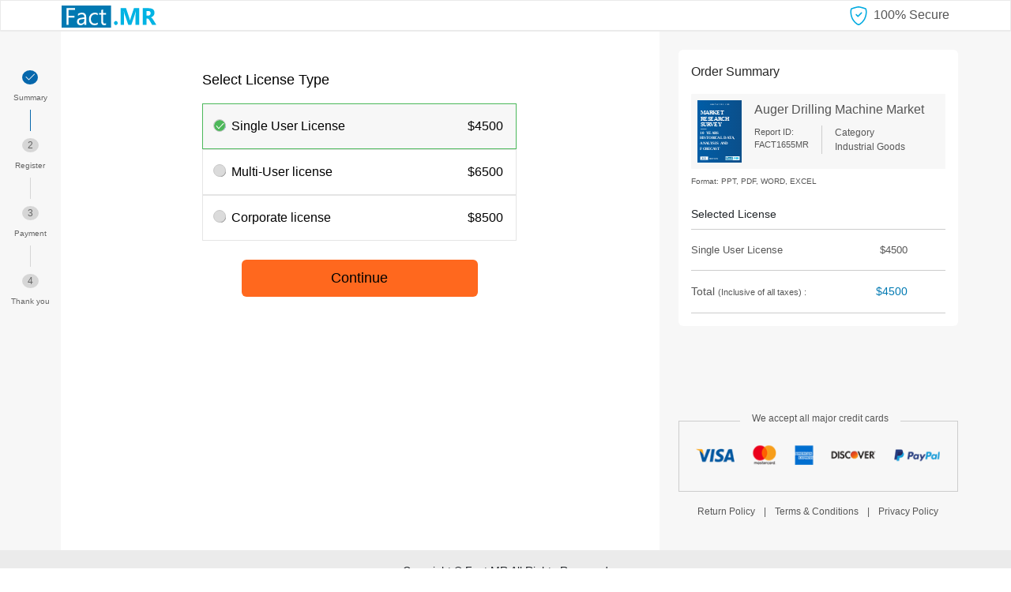

--- FILE ---
content_type: text/html; charset=UTF-8
request_url: https://www.factmr.com/checkout/1655
body_size: 4376
content:
<!DOCTYPE html>
<html lang="en">
<head>
	<meta charset="utf-8">
	<meta name="viewport" content="width=device-width, initial-scale=1, shrink-to-fit=no">
	<meta name="description" content="">
	<meta name="author" content="">
	<meta name="robots" content="NOINDEX, NOFOLLOW">
	<title>Fact.MR | Market Research Company | Market Intelligence Firm</title>
	<link rel="icon" href="https://www.factmr.com/themes/images/favicon.ico">
	<link href="https://www.factmr.com/themes/bootstrap/css/bootstrap.min.css" rel="stylesheet" fetchpriority="low">
	<link href="https://www.factmr.com/themes/css/theme-sample-checkout.css" rel="stylesheet" fetchpriority="low">
	
	<!-- Google Tag Manager -->
<script>(function(w,d,s,l,i){w[l]=w[l]||[];w[l].push({'gtm.start':
new Date().getTime(),event:'gtm.js'});var f=d.getElementsByTagName(s)[0],
j=d.createElement(s),dl=l!='dataLayer'?'&l='+l:'';j.async=true;j.src=
'https://www.googletagmanager.com/gtm.js?id='+i+dl;f.parentNode.insertBefore(j,f);
})(window,document,'script','dataLayer','GTM-NC9QZ9X');</script>
<!-- End Google Tag Manager -->	
</head>
<body>
	<!-- Google Tag Manager (noscript) -->
<noscript><iframe src="https://www.googletagmanager.com/ns.html?id=GTM-NC9QZ9X"
height="0" width="0" style="display:none;visibility:hidden"></iframe></noscript>
<!-- End Google Tag Manager (noscript) -->
	<style>.static-page-section:before{height:60vh!important}</style>
<!-- header start -->
<header class="checkout-Header">
	<div class="container">
		<div class="row">
			<div class="col-lg-12 col-md-12 col-sm-12 col-12 px-2">
				<nav class="navbar navbar-light p-0">
					<a class="navbar-brand p-0" href="https://www.factmr.com/" title="Fact.MR, Market Research Company">
						<img class="img-fluid" width="120" height="32" src="https://www.factmr.com/themes/images/factMR-logo.svg" alt="Fact.MR, Market Research Company" title="Fact.MR, Market Research Company">
					</a>
					<div class="shield text-right">
			            <svg xmlns="http://www.w3.org/2000/svg" width="30" height="24" fill="#00aae0" class="bi bi-shield-check" viewBox="0 0 16 16">
			                  <path d="M5.338 1.59a61.44 61.44 0 0 0-2.837.856.481.481 0 0 0-.328.39c-.554 4.157.726 7.19 2.253 9.188a10.725 10.725 0 0 0 2.287 2.233c.346.244.652.42.893.533.12.057.218.095.293.118a.55.55 0 0 0 .101.025.615.615 0 0 0 .1-.025c.076-.023.174-.061.294-.118.24-.113.547-.29.893-.533a10.726 10.726 0 0 0 2.287-2.233c1.527-1.997 2.807-5.031 2.253-9.188a.48.48 0 0 0-.328-.39c-.651-.213-1.75-.56-2.837-.855C9.552 1.29 8.531 1.067 8 1.067c-.53 0-1.552.223-2.662.524zM5.072.56C6.157.265 7.31 0 8 0s1.843.265 2.928.56c1.11.3 2.229.655 2.887.87a1.54 1.54 0 0 1 1.044 1.262c.596 4.477-.787 7.795-2.465 9.99a11.775 11.775 0 0 1-2.517 2.453 7.159 7.159 0 0 1-1.048.625c-.28.132-.581.24-.829.24s-.548-.108-.829-.24a7.158 7.158 0 0 1-1.048-.625 11.777 11.777 0 0 1-2.517-2.453C1.928 10.487.545 7.169 1.141 2.692A1.54 1.54 0 0 1 2.185 1.43 62.456 62.456 0 0 1 5.072.56z"></path>
			                  <path d="M10.854 5.146a.5.5 0 0 1 0 .708l-3 3a.5.5 0 0 1-.708 0l-1.5-1.5a.5.5 0 1 1 .708-.708L7.5 7.793l2.646-2.647a.5.5 0 0 1 .708 0z"></path>
			            </svg>
			            <span class="bold500 txt-black1">100% Secure</span>
			        </div>
				</nav>
			</div>
		</div>
	</div>
</header>
<!-- header end -->
<!-- header end -->

<!-- Checkout Section -->
<section class="checkout-section bg-grey4">
	<div class="container-fluid pl-0">
		<div class="row">
			<div class="col-lg-12 col-md-12 col-sm-12 col-12">
				<div class="maindiv d-flex">	
					<div class="timeline py-5">
						<div class="step step1">
							<p class="m-0 fs-14">
								<span class="fs-12">
									<svg xmlns="http://www.w3.org/2000/svg" width="16" height="16" fill="#f7f7f7" class="bi bi-check2" viewBox="0 0 16 16">
	   									<path d="M13.854 3.646a.5.5 0 0 1 0 .708l-7 7a.5.5 0 0 1-.708 0l-3.5-3.5a.5.5 0 1 1 .708-.708L6.5 10.293l6.646-6.647a.5.5 0 0 1 .708 0z"/>
									</svg>	
								</span>
							</p>
							<p class="py-2 m-0 fs-10 txt-grey1">Summary</p>
						</div>
						<div class="step step2">
							<p class="m-0 fs-14"><span class="fs-12">2</span></p>
							<p class="py-2 m-0 fs-10 txt-grey1">Register</p>
						</div>
						<div class="step step3">
							<p class="m-0 fs-14"><span class="fs-12">3</span></p>
							<p class="py-2 m-0 fs-10 txt-grey1">Payment</p>
						</div>
						<div class="step step4">
							<p class="m-0 fs-14"><span class="fs-12">4</span></p>
							<p class="py-2 m-0 fs-10 txt-grey1">Thank you</p>
						</div>
					</div>
					<!-- Timeline Ends Here -->

					<div class="formDiv py-5 px-5">
						<div class="formContainer">
							<p class="fs-18 txt-black">Select License Type</p>
							<form action="" method="POST">
																<input type="hidden" class="hdnCsrf" name="csrf_test_name" value="6c08f782d471aa8c88affaa35ee7c7ef" />
								<div class="selectLicenseType fs-16">
									<div class="licenseType licenseType1 border-grey1 bg-grey4 border-green1 px-3">
										<div class="form-check">
		                                    <label class="form-check-label d-flex justify-content-between py-3" for="gridRadios1">
		                                    	<input class="form-check-input payment_type" type="radio" name="gridRadios" id="gridRadios1" value="S" data-name="Single User License" data-val="4500" checked>
		                                        <span class="licenceTpyeText txt-black">Single User License</span>
		                                        <span class="licencePrice bold600 txt-black">$4500</span>
		                                    </label>   
		                                </div>
									</div>
									<div class="licenseType licenseType2 border-grey1 px-3">
										<div class="form-check">
		                                    <label class="form-check-label d-flex justify-content-between py-3" for="gridRadios2">
		                                    	<input class="form-check-input payment_type" type="radio" name="gridRadios" id="gridRadios2" value="M" data-name="Multi-User license" data-val="6500">
		                                        <span class="licenceTpyeText txt-black">Multi-User license</span>
		                                        <span class="licencePrice bold600 txt-black">$6500</span>
		                                    </label> 
		                                </div>
									</div>
									<div class="licenseType licenseType3 border-grey1 px-3">
										<div class="form-check">
		                                    <label class="form-check-label d-flex justify-content-between py-3" for="gridRadios3">
		                                    	<input class="form-check-input payment_type" type="radio" name="gridRadios" id="gridRadios3" value="L" data-name="Corporate license" data-val="8500">
		                                        <span class="licenceTpyeText txt-black">Corporate license</span>
		                                        <span class="licencePrice bold600 txt-black">$8500</span>
		                                    </label>  
		                                </div>
									</div>
								</div>
								<div class="proceedBtnDiv mt-4 text-center">
									<button class="" type="submit" name="proceed_to_register">Continue</button>
								</div>
								<input type="hidden" name="hdnPromoCode" class="hdnPromoCode" value="">
							</form>
						</div>
					</div>
					<!-- FormDiv Ends here -->

					<div class="aside mt-4 ml-4 mb-4">
						<div class="orderDetailsDiv bg-white p-3">
							<p class="fs-16 txt-black2">Order Summary</p>
							<div class="details bg-grey4 p-2 d-flex">
								<div class="detail-img">
																		<img src="https://www.factmr.com/themes/images/latest-report-cover.svg" alt="Auger Drilling Machine Market" class="img-fluid" title="Auger Drilling Machine Market" width="56" height="79" >
								   								</div>
								<div class="detailText pl-3">
									<p class="fs-16 txt-black1 m-0">Auger Drilling Machine Market</p>
									<div class="rDeatils d-flex mt-2">
										<p class="m-0 pr-3 fs-11 txt-grey2 d-flex flex-column rborder-right">
											<span>Report ID:</span>
											<span>FACT1655MR</span>
										</p>
																				<p class="m-0 pl-3 fs-12 txt-grey2 d-flex flex-column">
											<span>Category</span>
											<span>Industrial Goods</span>
										</p>
																		</div>
								</div>
							</div>
							<p class="my-2 txt-grey2 fs-10">Format: PPT, PDF, WORD, EXCEL</p>
							<div class="licenseDetails">
								<p class="fs-14 txt-black3 mt-4 mb-2">Selected License</p>
								<p class="p2 fs-13 txt-grey2 m-0 py-3 d-flex justify-content-between">
									<span class="spnLicense">Single User License</span>
									<span class="pr-5 spnPrice">$4500</span>
								</p>

							
								<!-- <div class="factmr-discount promo_frm_apply d-none ">
									<p class="fs-13 txt-grey2 m-0 py-3 d-flex justify-content-between">
										<span class="">Discount:</span>
										<span class="pr-5 spnDiscount">- $0</span>
									</p>
									<p class="couponText my-2 py-2 px-3 bg-grey4 radius4 fs-14 ">
										<svg xmlns="http://www.w3.org/2000/svg" width="16" height="16" class="mr-2" fill="#42a43d" class="bi bi-check-circle align-text-bottom mr-2" viewBox="0 0 16 16">
			                              <path d="M8 15A7 7 0 1 1 8 1a7 7 0 0 1 0 14zm0 1A8 8 0 1 0 8 0a8 8 0 0 0 0 16z"></path>
			                              <path d="M10.97 4.97a.235.235 0 0 0-.02.022L7.477 9.417 5.384 7.323a.75.75 0 0 0-1.06 1.06L6.97 11.03a.75.75 0 0 0 1.079-.02l3.992-4.99a.75.75 0 0 0-1.071-1.05z"></path>
			                            </svg>
			                            Promo Code: <span class="txt-red txtPromoSpn"></span> Applied*
									</p>	
								</div> -->

								 
								<p class="p3 fs-14 txt-grey2 m-0 py-3 d-flex justify-content-between">
									<span class="">Total <span class="fs-11">(Inclusive of all taxes) :</span></span>
									<span class="pr-5 txt-blue spnTotal">$4500</span>
								</p>
							</div>
							
						</div>
						<!-- Order Details div Ends here -->

						<div class="paymentDivImg pt-5 mt-5 mb-3">
							<div class="paymentDivtext">
								<p class="txt-grey2 fs-12 text-center m-0">We accept all major credit cards</p>
							</div>
							<div class="paymentImg px-3 py-4">
								<img src="https://www.factmr.com/themes/images/payment-methods.png" alt="Payment Method" class="img-fluid" width="340" height="43">
							</div>
						</div>
						<!-- Payment method Image Div Ends Here -->

						<p class="fs-12 txt-grey2 text-center">
							<a href="https://www.factmr.com/return-and-refund-policy" class="txt-grey2 px-2">Return Policy</a> | 
							<a href="https://www.factmr.com/terms-and-conditions" class="txt-grey2 px-2">Terms & Conditions</a> | 
							<a href="https://www.factmr.com/privacy-policy" class="txt-grey2 px-2">Privacy Policy</a>
						</p>
					</div>
				</div>	
			</div>
		</div>
	</div>
</section>


<!-- footer start -->
<section class="sub-footer py-3 bg-grey2">
	<div class="container">
		<div class="row">
			<div class="col-lg-12 col-md-12 col-sm-12 col-12">
				<p class="mb-0 fs-14 text-center">Copyright © Fact.MR All Rights Reserved</p>
			</div>
		</div>
	</div>
</section>
<!-- footer end -->
<!-- scroll to top -->
<a href="#" id="scrollToTop" class="show" title="Back to top">
	<svg width="1.5em" height="1.5em" viewBox="0 0 16 16" class="bi bi-arrow-up text-white" fill="currentColor" xmlns="http://www.w3.org/2000/svg">
	<path fill-rule="evenodd" d="M8 15a.5.5 0 0 0 .5-.5V2.707l3.146 3.147a.5.5 0 0 0 .708-.708l-4-4a.5.5 0 0 0-.708 0l-4 4a.5.5 0 1 0 .708.708L7.5 2.707V14.5a.5.5 0 0 0 .5.5z"></path>
	</svg>
</a>

<script src="https://www.factmr.com/themes/js/jquery-3.6.0.min.js" fetchpriority="low"></script>
<script src="https://www.factmr.com/themes/js/popper.min.js" fetchpriority="low"></script>

<script src="https://www.factmr.com/themes/bootstrap/js/bootstrap.min.js" fetchpriority="low"></script>
<link href="https://www.factmr.com/themes/css/request-sample-checkout.css" rel="stylesheet" fetchpriority="low">

<script type="text/javascript">
	 $(".licenseType").click(function(){
        $(".licenseType").removeClass("bg-grey4 border-green1");
        $(this).addClass("bg-grey4 border-green1");
		$(this).children().find('input').prop("checked", true);

		if($(this).children().find('input').prop("checked", true)){
            var licenseTypeName = $(this).children().find('.licenceTpyeText').text();
            var licenseTypeprice = $(this).children().find('.licencePrice').text();
            // console.log('Name is ' + licenseTypeName + ' and Price is ' + licenseTypeprice);
           $('.licenseDetails .spnLicense').text(licenseTypeName);
            $('.licenseDetails .spnPrice').text(licenseTypeprice);
            $('.licenseDetails .spnTotal').text(licenseTypeprice);
             validatePromo();
        }
    });
	$(".paymentType").click(function(){
        $(".paymentType").removeClass("paymentshadow");
        $(this).addClass("paymentshadow").removeClass('filterGreyscale');
        $(this).siblings().addClass('filterGreyscale');
        $(".paymentMethod").text($(this).attr("data-test"));
       // console.log($(this).attr("data-test"));
    });    
</script>
</body>
</html> 





<script type="text/javascript">

	var csrfName = 'csrf_test_name',
    csrfHash = '6c08f782d471aa8c88affaa35ee7c7ef';
 

 $(".btnPromo").click(function(){
        var promo = $('.txtPromo').val();
        $(".ErrorPromo").html('');

        if(promo!=''){ 
			// validatePromo();
            
        }else{
            $(".ErrorPromo").html('* Please enter correct promo code');
            $('.txtPromo').focus();
        }
    });

function validatePromo(){
    var promo = $('.txtPromo').val();

    $(".ErrorPromo").html('');

    if(promo!=''){
        var price = $('.payment_type:checked').attr('data-val');
        var license_type = $('.payment_type:checked').val(); 
        $.ajax({
            type: "POST",
            url: 'https://www.factmr.com/validate_promo',
            data:{'promo': promo, 'license_type':license_type, [csrfName]: csrfHash},
            dataType:"json",
            success: function(content){ //alert(content);
                csrfName = content['csrfName'];
                csrfHash = content['csrfHash'];

                if(content['flag']){
                    $('.hdnPromoCode').val(promo);

                   $('.promo_frm_apply').removeClass('d-none');
                 
                    $('.txtPromoSpn').html(promo);
                   var discountPrice =  (price*content['discount'])/100;
                    var totalDiscuntedPrice = price-discountPrice;

                    $(".spnDiscount").html("- $"+discountPrice);
                    $(".spnTotal").html(" $"+totalDiscuntedPrice);
                    $('.promo_frm').addClass('d-none');
                    
                }else{
                    $(".ErrorPromo").html('* Please enter correct promo code');
                    $('.txtPromo').val('');
                    $('.txtPromo').focus();
                }

                $('.hdnCsrf').val(csrfHash);
            }   
        });
    }
}
  

function insertPop(promo)
{ 
	$('.txtPromo').val(promo);
	if(promo!=''){ 
		// validatePromo();
	}
	$('.report-popup-Modal').modal('hide');
	$('.report-popup-Modal').hide();
	$('#report_popup_Modal').removeClass('report-popup-Modal');
	
}  

</script>

</body>
</html>

--- FILE ---
content_type: image/svg+xml
request_url: https://www.factmr.com/themes/images/latest-report-cover.svg
body_size: 17412
content:
��< ? x m l   v e r s i o n = " 1 . 0 "   e n c o d i n g = " U T F - 1 6 " ? >  
 < ! D O C T Y P E   s v g   P U B L I C   " - / / W 3 C / / D T D   S V G   1 . 1 / / E N "   " h t t p : / / w w w . w 3 . o r g / G r a p h i c s / S V G / 1 . 1 / D T D / s v g 1 1 . d t d " >  
 < ! - -   C r e a t o r :   C o r e l D R A W   2 0 2 1 . 5   - - >  
 < s v g   x m l n s = " h t t p : / / w w w . w 3 . o r g / 2 0 0 0 / s v g "   x m l : s p a c e = " p r e s e r v e "   w i d t h = " 7 . 6 2 m m "   h e i g h t = " 1 0 . 7 1 7 6 m m "   v e r s i o n = " 1 . 1 "   s t y l e = " s h a p e - r e n d e r i n g : g e o m e t r i c P r e c i s i o n ;   t e x t - r e n d e r i n g : g e o m e t r i c P r e c i s i o n ;   i m a g e - r e n d e r i n g : o p t i m i z e Q u a l i t y ;   f i l l - r u l e : e v e n o d d ;   c l i p - r u l e : e v e n o d d "  
 v i e w B o x = " 0   0   3 5 . 4 2   4 9 . 8 2 "  
   x m l n s : x l i n k = " h t t p : / / w w w . w 3 . o r g / 1 9 9 9 / x l i n k "  
   x m l n s : x o d m = " h t t p : / / w w w . c o r e l . c o m / c o r e l d r a w / o d m / 2 0 0 3 " >  
   < d e f s >  
     < f o n t   i d = " F o n t I D 3 "   h o r i z - a d v - x = " 6 4 5 "   f o n t - v a r i a n t = " n o r m a l "   s t y l e = " f i l l - r u l e : n o n z e r o "   f o n t - s t y l e = " n o r m a l "   f o n t - w e i g h t = " 4 0 0 " >  
 	 < f o n t - f a c e    
 	 	 f o n t - f a m i l y = " S e g o e   U I " >  
 	 	 < f o n t - f a c e - s r c >  
 	 	 	 < f o n t - f a c e - n a m e   n a m e = " S e g o e   U I " / >  
 	 	 < / f o n t - f a c e - s r c >  
 	 < / f o n t - f a c e >  
       < m i s s i n g - g l y p h > < p a t h   d = " M 0   0 z " / > < / m i s s i n g - g l y p h >  
       < g l y p h   u n i c o d e = " 0 "   h o r i z - a d v - x = " 5 3 9 "   d = " M 4 9 8 . 0 3 8   3 5 3 . 0 2 2 c 0 , - 5 8 . 4 7 7 2   - 5 . 2 9 8 2 7 , - 1 1 0 . 4 7 9   - 1 5 . 8 9 4 8 , - 1 5 5 . 6 1 2   - 1 0 . 4 0 0 3 , - 4 5 . 3 2 9 7   - 2 5 . 9 0 2 7 , - 8 3 . 5 9 5   - 4 5 . 7 2 2 1 , - 1 1 4 . 6   - 2 0 . 0 1 5 7 , - 3 1 . 2 0 0 9   - 4 4 . 7 4 1 , - 5 4 . 5 5 2 6   - 7 3 . 9 7 9 6 , - 7 0 . 8 3 9 9   - 2 9 . 0 4 2 4 , - 1 6 . 0 9 1 1   - 6 2 . 2 0 5 7 , - 2 4 . 1 3 6 6   - 9 9 . 2 9 3 6 , - 2 4 . 1 3 6 6   - 3 5 . 1 2 5 6 , 0   - 6 6 . 5 2 2 8 , 7 . 6 5 3 0 6   - 9 3 . 9 9 5 3 , 2 3 . 1 5 5 4   - 2 7 . 4 7 2 5 , 1 5 . 5 0 2 4   - 5 0 . 6 2 7 9 , 3 8 . 0 6 9 1   - 6 9 . 4 6 6 2 , 6 7 . 7 0 0 2   - 1 9 . 0 3 4 5 , 2 9 . 4 3 4 9   - 3 3 . 3 5 9 5 , 6 5 . 9 3 4 1   - 4 2 . 9 7 4 9 , 1 0 8 . 9 0 9   - 9 . 8 1 1 6 2 , 4 3 . 1 7 1 1   - 1 4 . 7 1 7 4 , 9 2 . 8 1 7 9   - 1 4 . 7 1 7 4 , 1 4 8 . 3 5 2   0 , 6 1 . 2 2 4 5   5 . 1 0 2 0 4 , 1 1 5 . 1 8 8   1 5 . 3 0 6 1 , 1 6 2 . 0 8 8   1 0 . 4 0 0 3 , 4 6 . 8 9 9 5   2 5 . 3 1 4 , 8 6 . 1 4 6   4 5 . 1 3 3 4 , 1 1 7 . 9 3 6   1 9 . 8 1 9 5 , 3 1 . 7 8 9 6   4 4 . 5 4 4 7 , 5 5 . 7 3   7 3 . 9 7 9 6 , 7 1 . 8 2 1   2 9 . 6 3 1 1 , 1 6 . 0 9 1 1   6 3 . 1 8 6 8 , 2 4 . 1 3 6 6   1 0 1 . 4 5 2 , 2 4 . 1 3 6 6   1 4 6 . 7 8 2 , 0   2 2 0 . 1 7 3 , - 1 1 9 . 5 0 5   2 2 0 . 1 7 3 , - 3 5 8 . 9 0 9 z m - 8 2 . 0 2 5 1   - 7 . 8 4 9 2 9 c 0 , 1 9 9 . 3 7 2   - 4 7 . 2 9 2 , 2 9 8 . 8 6 2   - 1 4 2 . 0 7 2 , 2 9 8 . 8 6 2   - 9 9 . 8 8 2 3 , 0   - 1 4 9 . 9 2 2 , - 1 0 1 . 4 5 2   - 1 4 9 . 9 2 2 , - 3 0 4 . 1 6   0 , - 1 8 9 . 1 6 8   4 9 . 0 5 8 1 , - 2 8 3 . 7 5 2   1 4 6 . 9 7 8 , - 2 8 3 . 7 5 2   9 6 . 7 4 2 5 , 0   1 4 5 . 0 1 6 , 9 6 . 3 5 0 1   1 4 5 . 0 1 6 , 2 8 9 . 0 5 z " / >  
       < g l y p h   u n i c o d e = " 2 "   h o r i z - a d v - x = " 5 3 9 "   d = " M 3 7 6 . 9 6 2   5 1 6 . 6 8 c 0 , 2 1 . 3 8 9 3   - 3 . 3 3 5 9 5 , 4 0 . 2 2 7 6   - 1 0 . 0 0 7 8 , 5 6 . 1 2 2 4   - 6 . 6 7 1 9 , 1 5 . 8 9 4 8   - 1 5 . 6 9 8 6 , 2 9 . 2 3 8 6   - 2 7 . 2 7 6 3 , 3 9 . 6 3 8 9   - 1 1 . 7 7 3 9 , 1 0 . 7 9 2 8   - 2 5 . 1 1 7 7 , 1 8 . 6 4 2 1   - 4 0 . 8 1 6 3 , 2 3 . 7 4 4 1   - 1 5 . 6 9 8 6 , 5 . 2 9 8 2 7   - 3 2 . 5 7 4 6 , 7 . 8 4 9 2 9   - 5 0 . 8 2 4 2 , 7 . 8 4 9 2 9   - 1 5 . 5 0 2 4 , 0   - 3 0 . 8 0 8 5 , - 1 . 9 6 2 3 2   - 4 5 . 9 1 8 4 , - 6 . 2 7 9 4 3   - 1 4 . 9 1 3 7 , - 4 . 3 1 7 1 1   - 2 9 . 4 3 4 9 , - 1 0 . 0 0 7 8   - 4 3 . 5 6 3 6 , - 1 7 . 6 6 0 9   - 1 4 . 1 2 8 7 , - 7 . 4 5 6 8 3   - 2 7 . 8 6 5 , - 1 6 . 4 8 3 5   - 4 1 . 0 1 2 6 , - 2 6 . 6 8 7 6   - 1 3 . 3 4 3 8 , - 1 0 . 5 9 6 5   - 2 5 . 5 1 0 2 , - 2 1 . 9 7 8   - 3 7 . 0 8 7 9 , - 3 4 . 7 3 3 1 l 0   8 5 . 7 5 3 5 c 2 2 . 5 6 6 7 , 2 1 . 9 7 8   4 7 . 6 8 4 5 , 3 8 . 6 5 7 8   7 5 . 5 4 9 5 , 5 0 . 2 3 5 5   2 7 . 8 6 5 , 1 1 . 5 7 7 7   6 1 . 8 1 3 2 , 1 7 . 2 6 8 4   1 0 1 . 8 4 5 , 1 7 . 2 6 8 4   2 8 . 6 4 9 9 , 0   5 5 . 1 4 1 3 , - 4 . 1 2 0 8 8   7 9 . 4 7 4 1 , - 1 2 . 3 6 2 6   2 4 . 5 2 9 , - 8 . 4 3 7 9 9   4 5 . 7 2 2 1 , - 2 0 . 6 0 4 4   6 3 . 5 7 9 3 , - 3 6 . 4 9 9 2   1 7 . 8 5 7 1 , - 1 5 . 8 9 4 8   3 1 . 9 8 5 9 , - 3 5 . 5 1 8 1   4 2 . 1 9 , - 5 9 . 0 6 5 9   1 0 . 2 0 4 1 , - 2 3 . 5 4 7 9   1 5 . 5 0 2 4 , - 5 0 . 4 3 1 7   1 5 . 5 0 2 4 , - 8 0 . 4 5 5 3   0 , - 2 7 . 6 6 8 8   - 3 . 3 3 5 9 5 , - 5 2 . 7 8 6 5   - 9 . 6 1 5 3 8 , - 7 5 . 3 5 3 2   - 6 . 2 7 9 4 3 , - 2 2 . 3 7 0 5   - 1 5 . 8 9 4 8 , - 4 3 . 5 6 3 6   - 2 8 . 8 4 6 2 , - 6 3 . 3 8 3   - 1 2 . 7 5 5 1 , - 2 0 . 0 1 5 7   - 2 9 . 0 4 2 4 , - 3 9 . 0 5 0 2   - 4 8 . 6 6 5 6 , - 5 7 . 1 0 3 6   - 1 9 . 4 2 7 , - 1 8 . 4 4 5 8   - 4 2 . 3 8 6 2 , - 3 6 . 8 9 1 7   - 6 8 . 8 7 7 6 , - 5 5 . 7 3   - 3 2 . 7 7 0 8 , - 2 3 . 5 4 7 9   - 5 9 . 8 5 0 9 , - 4 3 . 5 6 3 6   - 8 1 . 0 4 4 , - 6 0 . 0 4 7 1   - 2 1 . 3 8 9 3 , - 1 6 . 6 7 9 7   - 3 8 . 4 6 1 5 , - 3 2 . 1 8 2 1   - 5 0 . 8 2 4 2 , - 4 6 . 5 0 7 1   - 1 2 . 5 5 8 9 , - 1 4 . 5 2 1 2   - 2 1 . 3 8 9 3 , - 2 9 . 0 4 2 4   - 2 6 . 2 9 5 1 , - 4 3 . 5 6 3 6   - 5 . 2 9 8 2 7 , - 1 4 . 5 2 1 2   - 7 . 8 4 9 2 9 , - 3 1 . 2 0 0 9   - 7 . 8 4 9 2 9 , - 5 0 . 0 3 9 2 l 3 4 8 . 7 0 5   0   0   - 7 1 . 8 2 1   - 4 3 2 . 1 0 4   0   0   3 4 . 7 3 3 1 c 0 , 3 0 . 0 2 3 5   3 . 3 3 5 9 5 , 5 6 . 3 1 8 7   9 . 8 1 1 6 2 , 7 9 . 0 8 1 6   6 . 4 7 5 6 7 , 2 2 . 7 6 3   1 7 . 2 6 8 4 , 4 4 . 3 4 8 5   3 2 . 1 8 2 1 , 6 4 . 7 5 6 7   1 4 . 9 1 3 7 , 2 0 . 6 0 4 4   3 4 . 7 3 3 1 , 4 1 . 0 1 2 6   5 8 . 8 6 9 7 , 6 1 . 6 1 7   2 4 . 3 3 2 8 , 2 0 . 4 0 8 2   5 3 . 9 6 3 9 , 4 3 . 5 6 3 6   8 9 . 0 8 9 5 , 6 9 . 2 7   2 5 . 3 1 4 , 1 8 . 4 4 5 8   4 6 . 7 0 3 3 , 3 5 . 7 1 4 3   6 3 . 7 7 5 5 , 5 2 . 3 9 4   1 7 . 0 7 2 2 , 1 6 . 6 7 9 7   3 0 . 8 0 8 5 , 3 3 . 1 6 3 3   4 1 . 2 0 8 8 , 4 9 . 8 4 3   1 0 . 4 0 0 3 , 1 6 . 4 8 3 5   1 7 . 8 5 7 1 , 3 3 . 3 5 9 5   2 2 . 1 7 4 3 , 5 0 . 4 3 1 7   4 . 5 1 3 3 4 , 1 7 . 2 6 8 4   6 . 6 7 1 9 , 3 5 . 1 2 5 6   6 . 6 7 1 9 , 5 4 . 5 5 2 6 z " / >  
       < g l y p h   u n i c o d e = " 3 "   h o r i z - a d v - x = " 5 3 9 "   d = " M 4 6 5 . 2 6 7   1 9 8 . 3 9 1 c 0 , - 3 1 . 7 8 9 6   - 5 . 8 8 6 9 7 , - 6 0 . 4 3 9 6   - 1 7 . 8 5 7 1 , - 8 6 . 3 4 2 2   - 1 1 . 7 7 3 9 , - 2 5 . 9 0 2 7   - 2 8 . 6 4 9 9 , - 4 8 . 0 7 6 9   - 5 0 . 2 3 5 5 , - 6 6 . 3 2 6 5   - 2 1 . 5 8 5 6 , - 1 8 . 4 4 5 8   - 4 7 . 4 8 8 2 , - 3 2 . 7 7 0 8   - 7 7 . 9 0 4 2 , - 4 2 . 7 7 8 6   - 3 0 . 2 1 9 8 , - 1 0 . 2 0 4 1   - 6 3 . 5 7 9 3 , - 1 5 . 1 0 9 9   - 1 0 0 . 0 7 8 , - 1 5 . 1 0 9 9   - 6 6 . 7 1 9 , 0   - 1 1 9 . 7 0 2 , 1 2 . 7 5 5 1   - 1 5 9 . 1 4 4 , 3 8 . 0 6 9 1 l 0   8 5 . 9 4 9 8 c 4 7 . 2 9 2 , - 3 7 . 0 8 7 9   1 0 1 . 2 5 6 , - 5 5 . 7 3   1 6 2 . 0 8 8 , - 5 5 . 7 3   2 4 . 5 2 9 , 0   4 6 . 5 0 7 1 , 3 . 1 3 9 7 2   6 6 . 1 3 0 3 , 9 . 4 1 9 1 5   1 9 . 8 1 9 5 , 6 . 0 8 3 2   3 6 . 6 9 5 4 , 1 4 . 9 1 3 7   5 0 . 8 2 4 2 , 2 6 . 8 8 3 8   1 4 . 3 2 5 , 1 1 . 5 7 7 7   2 5 . 1 1 7 7 , 2 5 . 7 0 6 4   3 2 . 7 7 0 8 , 4 2 . 3 8 6 2   7 . 6 5 3 0 6 , 1 6 . 4 8 3 5   1 1 . 3 8 1 5 , 3 5 . 3 2 1 8   1 1 . 3 8 1 5 , 5 6 . 1 2 2 4   0 , 9 1 . 4 4 4 3   - 6 5 . 1 4 9 1 , 1 3 7 . 1 6 6   - 1 9 5 . 2 5 1 , 1 3 7 . 1 6 6 l - 5 8 . 0 8 4 8   0   0   6 7 . 8 9 6 4   5 5 . 1 4 1 3   0 c 1 1 5 . 1 8 8 , 0   1 7 2 . 8 8 1 , 4 2 . 9 7 4 9   1 7 2 . 8 8 1 , 1 2 8 . 9 2 5   0 , 7 9 . 4 7 4 1   - 4 3 . 9 5 6 , 1 1 9 . 1 1 3   - 1 3 1 . 8 6 8 , 1 1 9 . 1 1 3   - 4 9 . 4 5 0 5 , 0   - 9 5 . 9 5 7 6 , - 1 6 . 4 8 3 5   - 1 3 9 . 1 2 9 , - 4 9 . 8 4 3 l 0   7 7 . 7 0 8 c 4 4 . 5 4 4 7 , 2 6 . 6 8 7 6   9 7 . 5 2 7 5 , 4 0 . 0 3 1 4   1 5 9 . 1 4 4 , 4 0 . 0 3 1 4   2 9 . 2 3 8 6 , 0   5 5 . 9 2 6 2 , - 4 . 1 2 0 8 8   7 9 . 6 7 0 3 , - 1 2 . 1 6 6 4   2 3 . 7 4 4 1 , - 8 . 2 4 1 7 6   4 4 . 1 5 2 3 , - 1 9 . 6 2 3 2   6 0 . 8 3 2 , - 3 4 . 3 4 0 7   1 7 . 0 7 2 2 , - 1 4 . 5 2 1 2   3 0 . 0 2 3 5 , - 3 2 . 1 8 2 1   3 9 . 4 4 2 7 , - 5 2 . 5 9 0 3   9 . 2 2 2 9 2 , - 2 0 . 4 0 8 2   1 3 . 9 3 2 5 , - 4 3 . 1 7 1 1   1 3 . 9 3 2 5 , - 6 7 . 8 9 6 4   0 , - 9 2 . 0 3 3   - 4 6 . 7 0 3 3 , - 1 5 1 . 4 9 1   - 1 3 9 . 7 1 7 , - 1 7 7 . 7 8 6 l 0   - 1 . 9 6 2 3 2 c 2 3 . 7 4 4 1 , - 2 . 5 5 1 0 2   4 5 . 7 2 2 1 , - 8 . 4 3 7 9 9   6 5 . 9 3 4 1 , - 1 7 . 2 6 8 4   2 0 . 2 1 1 9 , - 8 . 8 3 0 4 6   3 7 . 6 7 6 6 , - 2 0 . 6 0 4 4   5 2 . 3 9 4 , - 3 4 . 9 2 9 4   1 4 . 5 2 1 2 , - 1 4 . 3 2 5   2 6 . 0 9 8 9 , - 3 1 . 2 0 0 9   3 4 . 3 4 0 7 , - 5 0 . 4 3 1 7   8 . 2 4 1 7 6 , - 1 9 . 4 2 7   1 2 . 3 6 2 6 , - 4 0 . 8 1 6 3   1 2 . 3 6 2 6 , - 6 4 . 1 6 8 z " / >  
     < / f o n t >  
     < f o n t   i d = " F o n t I D 2 "   h o r i z - a d v - x = " 6 3 6 "   f o n t - v a r i a n t = " n o r m a l "   s t y l e = " f i l l - r u l e : n o n z e r o "   f o n t - s t y l e = " n o r m a l "   f o n t - w e i g h t = " 3 0 0 " >  
 	 < f o n t - f a c e    
 	 	 f o n t - f a m i l y = " S e g o e   U I   S e m i l i g h t " >  
 	 	 < f o n t - f a c e - s r c >  
 	 	 	 < f o n t - f a c e - n a m e   n a m e = " S e g o e   U I   S e m i l i g h t " / >  
 	 	 < / f o n t - f a c e - s r c >  
 	 < / f o n t - f a c e >  
       < m i s s i n g - g l y p h > < p a t h   d = " M 0   0 z " / > < / m i s s i n g - g l y p h >  
       < g l y p h   u n i c o d e = " . "   h o r i z - a d v - x = " 2 1 9 "   d = " M 1 0 9 . 9 0 4   - 1 0 . 0 1 0 6 c - 1 2 . 9 9 2 5 , 0   - 2 4 . 2 8 1 2 , 4 . 4 7 2 8 4   - 3 3 . 2 2 6 8 , 1 3 . 6 3 1 5   - 9 . 1 5 8 6 8 , 8 . 9 4 5 6 9   - 1 3 . 6 3 1 5 , 2 0 . 2 3 4 3   - 1 3 . 6 3 1 5 , 3 3 . 2 2 6 8   0 , 1 3 . 2 0 5 5   4 . 4 7 2 8 4 , 2 4 . 4 9 4 1   1 3 . 2 0 5 5 , 3 3 . 4 3 9 8   9 . 1 5 8 6 8 , 9 . 1 5 8 6 8   2 0 . 2 3 4 3 , 1 3 . 6 3 1 5   3 3 . 6 5 2 8 , 1 3 . 6 3 1 5   6 . 3 8 9 7 8 , 0   1 2 . 3 5 3 6 , - 1 . 0 6 4 9 6   1 8 . 1 0 4 4 , - 3 . 6 2 0 8 7   5 . 7 5 0 8 , - 2 . 5 5 5 9 1   1 0 . 6 4 9 6 , - 5 . 5 3 7 8 1   1 4 . 9 0 9 5 , - 9 . 5 8 4 6 6   4 . 2 5 9 8 5 , - 4 . 2 5 9 8 5   7 . 6 6 7 7 3 , - 8 . 9 4 5 6 9   1 0 . 2 2 3 6 , - 1 4 . 9 0 9 5   2 . 5 5 5 9 1 , - 5 . 9 6 3 7 9   3 . 8 3 3 8 7 , - 1 2 . 3 5 3 6   3 . 8 3 3 8 7 , - 1 8 . 9 5 6 3   0 , - 6 . 6 0 2 7 7   - 1 . 2 7 7 9 6 , - 1 2 . 7 7 9 6   - 3 . 8 3 3 8 7 , - 1 8 . 3 1 7 4   - 2 . 5 5 5 9 1 , - 5 . 7 5 0 8   - 5 . 9 6 3 7 9 , - 1 0 . 6 4 9 6   - 1 0 . 2 2 3 6 , - 1 4 . 9 0 9 5   - 4 . 2 5 9 8 5 , - 4 . 0 4 6 8 6   - 9 . 1 5 8 6 8 , - 7 . 4 5 4 7 4   - 1 4 . 9 0 9 5 , - 1 0 . 0 1 0 6   - 5 . 7 5 0 8 , - 2 . 3 4 2 9 2   - 1 1 . 7 1 4 6 , - 3 . 6 2 0 8 7   - 1 8 . 1 0 4 4 , - 3 . 6 2 0 8 7 z " / >  
       < g l y p h   u n i c o d e = " D "   h o r i z - a d v - x = " 6 8 7 "   d = " M 9 0 . 9 8 2 7   0 l 0   7 0 0 . 0 5 4   1 8 4 . 1 2 5   0 c 1 1 9 . 6 , 0   2 1 0 . 0 4 3 , - 2 8 . 6 1 7 7   2 7 1 . 3 2 8 , - 8 6 . 1 2 3 1   6 1 . 0 1 5 1 , - 5 7 . 5 0 5 4   9 1 . 5 2 2 7 , - 1 4 2 . 5 4 9   9 1 . 5 2 2 7 , - 2 5 4 . 5 9   0 , - 5 3 . 9 9 5 7   - 8 . 3 6 9 3 3 , - 1 0 3 . 1 3 2   - 2 5 . 6 4 7 9 , - 1 4 7 . 4 0 8   - 1 7 . 0 0 8 6 , - 4 4 . 2 7 6 5   - 4 1 . 5 7 6 7 , - 8 2 . 0 7 3 4   - 7 3 . 7 0 4 1 , - 1 1 3 . 6 6 1   - 3 2 . 3 9 7 4 , - 3 1 . 3 1 7 5   - 7 1 . 5 4 4 3 , - 5 5 . 6 1 5 6   - 1 1 7 . 1 7 1 , - 7 2 . 6 2 4 2   - 4 5 . 8 9 6 3 , - 1 7 . 2 7 8 6   - 9 7 . 7 3 2 2 , - 2 5 . 6 4 7 9   - 1 5 5 . 2 3 8 , - 2 5 . 6 4 7 9 l - 1 7 5 . 2 1 6   0 z m 6 5 . 0 6 4 8   6 4 0 . 1 1 9 l 0   - 5 8 0 . 9 9 4   1 0 7 . 1 8 1   0 c 4 8 . 3 2 6 1 , 0   9 1 . 5 2 2 7 , 6 . 4 7 9 4 8   1 2 9 . 3 2 , 1 9 . 4 3 8 4   3 8 . 0 6 7 , 1 2 . 9 5 9   7 0 . 1 9 4 4 , 3 2 . 1 2 7 4   9 6 . 3 8 2 3 , 5 7 . 2 3 5 4   2 6 . 4 5 7 9 , 2 5 . 1 0 8   4 6 . 4 3 6 3 , 5 6 . 4 2 5 5   6 0 . 4 7 5 2 , 9 3 . 4 1 2 5   1 3 . 7 6 8 9 , 3 6 . 9 8 7   2 0 . 5 1 8 4 , 7 9 . 9 1 3 6   2 0 . 5 1 8 4 , 1 2 7 . 7   0 , 1 8 8 . 7 1 5   - 9 9 . 8 9 2 , 2 8 3 . 2 0 7   - 2 9 9 . 1 3 6 , 2 8 3 . 2 0 7 l - 1 1 4 . 7 4 1   0 z " / >  
       < g l y p h   u n i c o d e = " E "   h o r i z - a d v - x = " 5 0 2 "   d = " M 9 0 . 9 8 2 7   0 l 0   7 0 0 . 0 5 4   3 4 1 . 2 5 3   0   0   - 5 9 . 9 3 5 2   - 2 7 6 . 1 8 8   0   0   - 2 5 6 . 2 1   2 5 5 . 9 4   0   0   - 5 8 . 8 5 5 3   - 2 5 5 . 9 4   0   0   - 2 6 5 . 9 2 9   2 9 1 . 8 4 7   0   0   - 5 9 . 1 2 5 3   - 3 5 6 . 9 1 1   0 z " / >  
       < g l y p h   u n i c o d e = " I "   h o r i z - a d v - x = " 2 4 7 "   d = " M 1 5 6 . 0 4 8   0 l - 6 5 . 0 6 4 8   0   0   7 0 0 . 0 5 4   6 5 . 0 6 4 8   0   0   - 7 0 0 . 0 5 4 z " / >  
       < g l y p h   u n i c o d e = " N "   h o r i z - a d v - x = " 7 2 8 "   d = " M 5 7 0 . 7 3 4   0 l - 3 8 8 . 7 6 9   5 6 1 . 8 2 5 c - 4 . 8 5 9 6 1 , 7 . 2 8 9 4 2   - 9 . 7 1 9 2 2 , 1 4 . 5 7 8 8   - 1 4 . 5 7 8 8 , 2 2 . 1 3 8 2   - 4 . 5 8 9 6 3 , 7 . 2 8 9 4 2   - 8 . 3 6 9 3 3 , 1 4 . 5 7 8 8   - 1 1 . 3 3 9 1 , 2 1 . 8 6 8 3 l - 2 . 4 2 9 8 1   0 c 0 . 5 3 9 9 5 7 , - 5 . 9 3 9 5 2   1 . 3 4 9 8 9 , - 1 4 . 0 3 8 9   1 . 6 1 9 8 7 , - 2 4 . 5 6 8   0 . 5 3 9 9 5 7 , - 1 0 . 2 5 9 2   0 . 8 0 9 9 3 5 , - 2 3 . 2 1 8 1   0 . 8 0 9 9 3 5 , - 3 8 . 8 7 6 9 l 0   - 5 4 2 . 3 8 7   - 6 5 . 0 6 4 8   0   0   7 0 0 . 0 5 4   7 1 . 8 1 4 3   0   3 8 2 . 0 1 9   - 5 5 5 . 0 7 6 c 5 . 9 3 9 5 2 , - 8 . 9 0 9 2 9   1 1 . 0 6 9 1 , - 1 7 . 0 0 8 6   1 5 . 9 2 8 7 , - 2 4 . 5 6 8   4 . 5 8 9 6 3 , - 7 . 8 2 9 3 7   8 . 9 0 9 2 9 , - 1 4 . 8 4 8 8   1 2 . 6 8 9 , - 2 1 . 3 2 8 3 l 2 . 6 9 9 7 8   0 c - 1 . 3 4 9 8 9 , 1 0 . 7 9 9 1   - 2 . 4 2 9 8 1 , 2 2 . 6 7 8 2   - 3 . 2 3 9 7 4 , 3 6 . 1 7 7 1   - 0 . 2 6 9 9 7 8 , 1 3 . 2 2 8 9   - 0 . 8 0 9 9 3 5 , 2 8 . 0 7 7 8   - 0 . 8 0 9 9 3 5 , 4 4 . 2 7 6 5 l 0   5 2 0 . 5 1 8   6 5 . 8 7 4 7   0   0   - 7 0 0 . 0 5 4   - 6 7 . 2 2 4 6   0 z " / >  
       < g l y p h   u n i c o d e = " O "   h o r i z - a d v - x = " 7 5 7 "   d = " M 3 7 5 . 8 1   - 1 1 . 8 7 9 c - 5 0 . 4 8 6 , 0   - 9 5 . 8 4 2 3 , 9 . 1 7 9 2 7   - 1 3 6 . 3 3 9 , 2 7 . 5 3 7 8   - 4 0 . 2 2 6 8 , 1 8 . 3 5 8 5   - 7 4 . 5 1 4 , 4 3 . 4 6 6 5   - 1 0 2 . 8 6 2 , 7 5 . 3 2 4   - 2 8 . 0 7 7 8 , 3 1 . 8 5 7 5   - 4 9 . 6 7 6 , 6 9 . 3 8 4 4   - 6 5 . 0 6 4 8 , 1 1 2 . 5 8 1   - 1 5 . 1 1 8 8 , 4 3 . 1 9 6 5   - 2 2 . 6 7 8 2 , 8 9 . 3 6 2 9   - 2 2 . 6 7 8 2 , 1 3 9 . 0 3 9   0 , 5 4 . 5 3 5 6   7 . 5 5 9 4 , 1 0 4 . 4 8 2   2 2 . 6 7 8 2 , 1 4 9 . 8 3 8   1 5 . 3 8 8 8 , 4 5 . 6 2 6 3   3 7 . 5 2 7 , 8 4 . 5 0 3 2   6 6 . 4 1 4 7 , 1 1 6 . 6 3 1   2 8 . 8 8 7 7 , 3 2 . 6 6 7 4   6 4 . 2 5 4 9 , 5 7 . 7 7 5 4   1 0 6 . 3 7 1 , 7 5 . 8 6 3 9   4 2 . 1 1 6 6 , 1 8 . 0 8 8 6   8 9 . 9 0 2 8 , 2 6 . 9 9 7 8   1 4 3 . 6 2 9 , 2 6 . 9 9 7 8   4 9 . 4 0 6 , 0   9 3 . 9 5 2 5 , - 8 . 6 3 9 3 1   1 3 3 . 3 6 9 , - 2 6 . 7 2 7 9   3 9 . 4 1 6 8 , - 1 7 . 5 4 8 6   7 2 . 8 9 4 2 , - 4 2 . 1 1 6 6   1 0 0 . 7 0 2 , - 7 3 . 4 3 4 1   2 7 . 5 3 7 8 , - 3 1 . 3 1 7 5   4 8 . 8 6 6 1 , - 6 8 . 8 4 4 5   6 3 . 7 1 4 9 , - 1 1 1 . 5 0 1   1 4 . 8 4 8 8 , - 4 3 . 1 9 6 5   2 2 . 1 3 8 2 , - 8 9 . 9 0 2 8   2 2 . 1 3 8 2 , - 1 4 0 . 3 8 9   0 , - 5 2 . 9 1 5 8   - 7 . 0 1 9 4 4 , - 1 0 2 . 3 2 2   - 2 1 . 5 9 8 3 , - 1 4 7 . 6 7 8   - 1 4 . 5 7 8 8 , - 4 5 . 0 8 6 4   - 3 5 . 9 0 7 1 , - 8 4 . 5 0 3 2   - 6 3 . 9 8 4 9 , - 1 1 7 . 7 1 1   - 2 8 . 0 7 7 8 , - 3 3 . 2 0 7 3   - 6 2 . 9 0 5 , - 5 9 . 3 9 5 2   - 1 0 4 . 2 1 2 , - 7 8 . 2 9 3 7   - 4 1 . 0 3 6 7 , - 1 8 . 6 2 8 5   - 8 8 . 5 5 2 9 , - 2 8 . 0 7 7 8   - 1 4 2 . 2 7 9 , - 2 8 . 0 7 7 8 z m 5 . 3 9 9 5 7   6 6 4 . 9 5 7 c - 4 2 . 3 8 6 6 , 0   - 7 9 . 9 1 3 6 , - 8 . 0 9 9 3 5   - 1 1 2 . 5 8 1 , - 2 4 . 2 9 8 1   - 3 2 . 6 6 7 4 , - 1 6 . 1 9 8 7   - 6 0 . 2 0 5 2 , - 3 8 . 0 6 7   - 8 2 . 8 8 3 4 , - 6 5 . 3 3 4 8   - 2 2 . 4 0 8 2 , - 2 7 . 5 3 7 8   - 3 9 . 4 1 6 8 , - 5 9 . 6 6 5 2   - 5 1 . 0 2 5 9 , - 9 6 . 6 5 2 3   - 1 1 . 3 3 9 1 , - 3 6 . 9 8 7   - 1 7 . 2 7 8 6 , - 7 6 . 4 0 3 9   - 1 7 . 8 1 8 6 , - 1 1 7 . 9 8 1   - 0 . 2 6 9 9 7 8 , - 3 9 . 6 8 6 8   4 . 8 5 9 6 1 , - 7 7 . 7 5 3 8   1 5 . 3 8 8 8 , - 1 1 3 . 9 3 1   1 0 . 7 9 9 1 , - 3 6 . 4 4 7 1   2 6 . 4 5 7 9 , - 6 8 . 5 7 4 5   4 7 . 7 8 6 2 , - 9 6 . 3 8 2 3   2 1 . 3 2 8 3 , - 2 7 . 8 0 7 8   4 8 . 3 2 6 1 , - 4 9 . 9 4 6   8 0 . 9 9 3 5 , - 6 6 . 6 8 4 7   3 2 . 6 6 7 4 , - 1 6 . 4 6 8 7   7 0 . 4 6 4 4 , - 2 4 . 8 3 8   1 1 4 . 2 0 1 , - 2 4 . 8 3 8   4 3 . 7 3 6 5 , 0   8 2 . 0 7 3 4 , 7 . 5 5 9 4   1 1 5 . 0 1 1 , 2 2 . 6 7 8 2   3 2 . 9 3 7 4 , 1 5 . 1 1 8 8   6 0 . 7 4 5 1 , 3 6 . 1 7 7 1   8 2 . 8 8 3 4 , 6 2 . 9 0 5   2 1 . 8 6 8 3 , 2 6 . 9 9 7 8   3 8 . 8 7 6 9 , 5 8 . 8 5 5 3   4 9 . 9 4 6 , 9 6 . 1 1 2 3   1 1 . 3 3 9 1 , 3 7 . 2 5 7   1 7 . 0 0 8 6 , 7 7 . 7 5 3 8   1 7 . 0 0 8 6 , 1 2 1 . 7 6   0 , 4 0 . 7 6 6 7   - 5 . 1 2 9 5 9 , 7 9 . 6 4 3 6   - 1 4 . 8 4 8 8 , 1 1 6 . 6 3 1   - 9 . 9 8 9 2 , 3 6 . 7 1 7 1   - 2 5 . 6 4 7 9 , 6 8 . 8 4 4 5   - 4 6 . 7 0 6 3 , 9 6 . 3 8 2 3   - 2 0 . 7 8 8 3 , 2 7 . 2 6 7 8   - 4 7 . 5 1 6 2 , 4 9 . 1 3 6 1   - 8 0 . 1 8 3 6 , 6 5 . 3 3 4 8   - 3 2 . 6 6 7 4 , 1 6 . 1 9 8 7   - 7 1 . 5 4 4 3 , 2 4 . 2 9 8 1   - 1 1 7 . 1 7 1 , 2 4 . 2 9 8 1 z " / >  
       < g l y p h   u n i c o d e = " T "   h o r i z - a d v - x = " 5 1 7 "   d = " M 2 9 1 . 0 3 7   6 4 0 . 1 1 9 l 0   - 6 4 0 . 1 1 9   - 6 5 . 0 6 4 8   0   0   6 4 0 . 1 1 9   - 2 0 1 . 9 4 4   0   0   5 9 . 9 3 5 2   4 6 8 . 9 5 2   0   0   - 5 9 . 9 3 5 2   - 2 0 1 . 9 4 4   0 z " / >  
       < g l y p h   u n i c o d e = " a "   h o r i z - a d v - x = " 5 0 0 "   d = " M 3 6 8 . 9 0 3   0 l 0   8 9 . 0 3 0 9   - 1 . 9 1 6 9 3   0 c - 1 6 . 1 8 7 4 , - 3 1 . 9 4 8 9   - 3 8 . 5 5 1 7 , - 5 6 . 8 6 9   - 6 6 . 6 6 6 7 , - 7 4 . 5 4 7 4   - 2 8 . 1 1 5 , - 1 7 . 6 7 8 4   - 6 0 . 0 6 3 9 , - 2 6 . 4 1 1 1   - 9 5 . 4 2 0 7 , - 2 6 . 4 1 1 1   - 2 4 . 2 8 1 2 , 0   - 4 5 . 7 9 3 4 , 3 . 4 0 7 8 8   - 6 5 . 1 7 5 7 , 1 0 . 2 2 3 6   - 1 9 . 5 9 5 3 , 6 . 8 1 5 7 6   - 3 5 . 9 9 5 7 , 1 6 . 6 1 3 4   - 4 9 . 4 1 4 3 , 2 8 . 9 6 7   - 1 3 . 6 3 1 5 , 1 2 . 7 7 9 6   - 2 4 . 0 6 8 2 , 2 7 . 6 8 9   - 3 1 . 3 0 9 9 , 4 5 . 3 6 7 4   - 7 . 2 4 1 7 5 , 1 7 . 6 7 8 4   - 1 1 . 0 7 5 6 , 3 7 . 0 6 0 7   - 1 1 . 0 7 5 6 , 5 8 . 3 6   0 , 4 5 . 3 6 7 4   1 4 . 0 5 7 5 , 8 1 . 5 7 6 1   4 2 . 1 7 2 5 , 1 0 8 . 4 1 3   2 7 . 9 0 2 , 2 6 . 8 3 7 1   7 0 . 2 8 7 5 , 4 4 . 5 1 5 4   1 2 6 . 9 4 4 , 5 2 . 6 0 9 2 l 1 5 1 . 8 6 4   2 1 . 9 3 8 2 c 0 , 9 6 . 0 5 9 6   - 3 7 . 2 7 3 7 , 1 4 3 . 9 8 3   - 1 1 2 . 0 3 4 , 1 4 3 . 9 8 3   - 5 8 . 5 7 2 9 , 0   - 1 1 2 . 8 8 6 , - 2 1 . 2 9 9 3   - 1 6 2 . 9 3 9 , - 6 3 . 8 9 7 8 l 0   6 8 . 3 7 0 6 c 1 0 . 6 4 9 6 , 7 . 2 4 1 7 5   2 2 . 3 6 4 2 , 1 4 . 0 5 7 5   3 5 . 5 6 9 8 , 2 0 . 0 2 1 3   1 3 . 4 1 8 5 , 6 . 1 7 6 7 8   2 7 . 2 6 3 , 1 1 . 2 8 8 6   4 1 . 9 5 9 5 , 1 5 . 7 6 1 4   1 4 . 6 9 6 5 , 4 . 2 5 9 8 5   2 9 . 8 1 9 , 7 . 6 6 7 7 3   4 5 . 3 6 7 4 , 1 0 . 2 2 3 6   1 5 . 7 6 1 4 , 2 . 3 4 2 9 2   3 0 . 6 7 0 9 , 3 . 6 2 0 8 7   4 5 . 5 8 0 4 , 3 . 6 2 0 8 7   5 5 . 8 0 4 , 0   9 8 . 1 8 9 6 , - 1 5 . 7 6 1 4   1 2 6 . 5 1 8 , - 4 6 . 8 5 8 4   2 8 . 7 5 4 , - 3 1 . 3 0 9 9   4 3 . 0 2 4 5 , - 7 7 . 7 4 2 3   4 3 . 0 2 4 5 , - 1 3 9 . 9 3 6 l 0   - 3 2 5 . 2 4   - 6 3 . 0 4 5 8   0 z m - 1 2 9 . 0 7 3   2 4 2 . 8 1 2 c - 2 2 . 5 7 7 2 , - 3 . 1 9 4 8 9   - 4 1 . 7 4 6 5 , - 7 . 2 4 1 7 5   - 5 7 . 9 3 4 , - 1 2 . 1 4 0 6   - 1 5 . 9 7 4 4 , - 4 . 8 9 8 8 3   - 2 8 . 9 6 7 , - 1 1 . 5 0 1 6   - 3 9 . 6 1 6 6 , - 1 9 . 8 0 8 3   - 1 0 . 4 3 6 6 , - 8 . 3 0 6 7 1   - 1 8 . 1 0 4 4 , - 1 8 . 5 3 0 4   - 2 3 . 0 0 3 2 , - 3 0 . 6 7 0 9   - 4 . 6 8 5 8 4 , - 1 2 . 3 5 3 6   - 7 . 2 4 1 7 5 , - 2 7 . 2 6 3   - 7 . 2 4 1 7 5 , - 4 5 . 3 6 7 4   0 , - 1 3 . 4 1 8 5   2 . 3 4 2 9 2 , - 2 5 . 5 5 9 1   7 . 0 2 8 7 5 , - 3 7 . 0 6 0 7   4 . 6 8 5 8 4 , - 1 1 . 5 0 1 6   1 1 . 5 0 1 6 , - 2 1 . 2 9 9 3   2 0 . 6 6 0 3 , - 2 9 . 6 0 6   8 . 9 4 5 6 9 , - 8 . 3 0 6 7 1   1 9 . 8 0 8 3 , - 1 4 . 9 0 9 5   3 2 . 8 0 0 9 , - 1 9 . 3 8 2 3   1 2 . 7 7 9 6 , - 4 . 4 7 2 8 4   2 7 . 4 7 6 , - 6 . 8 1 5 7 6   4 3 . 8 7 6 5 , - 6 . 8 1 5 7 6   2 2 . 1 5 1 2 , 0   4 2 . 3 8 5 5 , 4 . 2 5 9 8 5   6 1 . 1 2 8 9 , 1 2 . 7 7 9 6   1 8 . 5 3 0 4 , 8 . 5 1 9 7   3 4 . 7 1 7 8 , 2 0 . 2 3 4 3   4 8 . 1 3 6 3 , 3 5 . 1 4 3 8   1 3 . 4 1 8 5 , 1 4 . 9 0 9 5   2 4 . 0 6 8 2 , 3 3 . 0 1 3 8   3 1 . 7 3 5 9 , 5 3 . 8 8 7 1   7 . 6 6 7 7 3 , 2 0 . 6 6 0 3   1 1 . 5 0 1 6 , 4 3 . 4 5 0 5   1 1 . 5 0 1 6 , 6 7 . 9 4 4 6 l 0   4 9 . 2 0 1 3   - 1 2 9 . 0 7 3   - 1 8 . 1 0 4 4 z " / >  
       < g l y p h   u n i c o d e = " c "   h o r i z - a d v - x = " 4 5 2 "   d = " M 4 1 3 . 4 1 9   2 2 . 5 7 7 2 c - 3 7 . 0 6 0 7 , - 2 2 . 3 6 4 2   - 8 2 . 0 0 2 1 , - 3 3 . 8 6 5 8   - 1 3 4 . 8 2 4 , - 3 4 . 5 0 4 8   - 3 5 . 7 8 2 7 , - 0 . 4 2 5 9 8 5   - 6 8 . 1 5 7 6 , 5 . 7 5 0 8   - 9 6 . 6 9 8 6 , 1 8 . 5 3 0 4   - 2 8 . 7 5 4 , 1 2 . 7 7 9 6   - 5 3 . 0 3 5 1 , 3 0 . 4 5 7 9   - 7 3 . 4 8 2 4 , 5 2 . 8 2 2 2   - 2 0 . 0 2 1 3 , 2 2 . 7 9 0 2   - 3 5 . 5 6 9 8 , 4 9 . 4 1 4 3   - 4 6 . 2 1 9 4 , 8 0 . 2 9 8 2   - 1 0 . 8 6 2 6 , 3 0 . 6 7 0 9   - 1 6 . 1 8 7 4 , 6 4 . 1 1 0 8   - 1 6 . 1 8 7 4 , 1 0 0 . 3 1 9   0 , 3 7 . 4 8 6 7   5 . 7 5 0 8 , 7 2 . 6 3 0 5   1 7 . 2 5 2 4 , 1 0 5 . 6 4 4   1 1 . 2 8 8 6 , 3 3 . 2 2 6 8   2 7 . 9 0 2 , 6 1 . 7 6 7 8   4 9 . 8 4 0 3 , 8 6 . 4 7 5   2 1 . 7 2 5 2 , 2 4 . 4 9 4 1   4 8 . 3 4 9 3 , 4 4 . 0 8 9 5   8 0 . 0 8 5 2 , 5 8 . 3 6   3 1 . 5 2 2 9 , 1 4 . 2 7 0 5   6 7 . 7 3 1 6 , 2 1 . 5 1 2 2   1 0 8 . 4 1 3 , 2 1 . 5 1 2 2   4 1 . 3 2 0 6 , 0   7 9 . 2 3 3 2 , - 8 . 0 9 3 7 2   1 1 3 . 3 1 2 , - 2 4 . 0 6 8 2 l 0   - 6 6 . 2 4 0 7 c - 3 6 . 4 2 1 7 , 2 4 . 0 6 8 2   - 7 5 . 8 2 5 3 , 3 6 . 2 0 8 7   - 1 1 8 . 4 2 4 , 3 6 . 2 0 8 7   - 2 9 . 6 0 6 , 0   - 5 6 . 2 3 , - 5 . 5 3 7 8 1   - 7 9 . 2 3 3 2 , - 1 6 . 8 2 6 4   - 2 3 . 2 1 6 2 , - 1 1 . 2 8 8 6   - 4 2 . 8 1 1 5 , - 2 6 . 6 2 4 1   - 5 8 . 5 7 2 9 , - 4 6 . 0 0 6 4   - 1 5 . 7 6 1 4 , - 1 9 . 1 6 9 3   - 2 7 . 9 0 2 , - 4 1 . 9 5 9 5   - 3 6 . 2 0 8 7 , - 6 7 . 9 4 4 6   - 8 . 3 0 6 7 1 , - 2 5 . 7 7 2 1   - 1 2 . 5 6 6 6 , - 5 3 . 2 4 8 1   - 1 2 . 5 6 6 6 , - 8 2 . 4 2 8 1   0 , - 2 6 . 6 2 4 1   3 . 6 2 0 8 7 , - 5 2 . 1 8 3 2   1 0 . 6 4 9 6 , - 7 6 . 4 6 4 3   7 . 0 2 8 7 5 , - 2 4 . 4 9 4 1   1 7 . 6 7 8 4 , - 4 6 . 0 0 6 4   3 2 . 3 7 4 9 , - 6 4 . 9 6 2 7   1 4 . 4 8 3 5 , - 1 8 . 5 3 0 4   3 2 . 8 0 0 9 , - 3 3 . 6 5 2 8   5 4 . 9 5 2 1 , - 4 4 . 7 2 8 4   2 2 . 3 6 4 2 , - 1 1 . 0 7 5 6   4 8 . 3 4 9 3 , - 1 6 . 6 1 3 4   7 8 . 3 8 1 3 , - 1 6 . 6 1 3 4   4 7 . 0 7 1 4 , 0   8 9 . 4 5 6 9 , 1 4 . 0 5 7 5   1 2 7 . 1 5 7 , 4 2 . 1 7 2 5 l 0   - 6 1 . 5 5 4 8 z " / >  
       < g l y p h   u n i c o d e = " f "   h o r i z - a d v - x = " 2 9 4 "   d = " M 3 1 3 . 0 9 9   6 8 1 . 3 6 3 c - 1 4 . 0 5 7 5 , 9 . 1 5 8 6 8   - 3 2 . 1 6 1 9 , 1 3 . 6 3 1 5   - 5 4 . 3 1 3 1 , 1 3 . 6 3 1 5   - 5 8 . 3 6 , 0   - 8 7 . 7 5 2 9 , - 3 8 . 3 3 8 7   - 8 7 . 7 5 2 9 , - 1 1 4 . 8 0 3 l 0   - 8 0 . 2 9 8 2   1 2 3 . 9 6 2   0   0   - 5 4 . 9 5 2 1   - 1 2 3 . 9 6 2   0   0   - 4 4 4 . 9 4 1   - 6 3 . 0 4 5 8   0   0   4 4 4 . 9 4 1   - 8 6 . 9 0 1   0   0   5 4 . 9 5 2 1   8 6 . 9 0 1   0   0   8 4 . 3 4 5 c 0 , 2 5 . 1 3 3 1   3 . 1 9 4 8 9 , 4 7 . 7 1 0 3   9 . 5 8 4 6 6 , 6 8 . 1 5 7 6   6 . 1 7 6 7 8 , 2 0 . 4 4 7 3   1 5 . 7 6 1 4 , 3 7 . 6 9 9 7   2 8 . 1 1 5 , 5 2 . 1 8 3 2   1 2 . 3 5 3 6 , 1 4 . 6 9 6 5   2 7 . 9 0 2 , 2 5 . 9 8 5 1   4 6 . 6 4 5 4 , 3 3 . 6 5 2 8   1 8 . 7 4 3 3 , 7 . 8 8 0 7 2   4 0 . 4 6 8 6 , 1 1 . 7 1 4 6   6 4 . 7 4 9 7 , 1 1 . 7 1 4 6   2 3 . 6 4 2 2 , 0   4 2 . 1 7 2 5 , - 3 . 1 9 4 8 9   5 6 . 0 1 7 , - 9 . 3 7 1 6 7 l 0   - 5 9 . 2 1 1 9 z " / >  
       < g l y p h   u n i c o d e = " m "   h o r i z - a d v - x = " 8 4 1 "   d = " M 7 0 9 . 0 5 2   0 l 0   2 9 4 . 3 5 6 c 0 , 2 9 . 8 1 9   - 2 . 3 4 2 9 2 , 5 5 . 1 6 5 1   - 6 . 8 1 5 7 6 , 7 6 . 0 3 8 3   - 4 . 4 7 2 8 4 , 2 0 . 6 6 0 3   - 1 1 . 7 1 4 6 , 3 7 . 4 8 6 7   - 2 1 . 2 9 9 3 , 5 0 . 4 7 9 2   - 9 . 5 8 4 6 6 , 1 2 . 9 9 2 5   - 2 1 . 7 2 5 2 , 2 2 . 3 6 4 2   - 3 6 . 4 2 1 7 , 2 8 . 3 2 8   - 1 4 . 9 0 9 5 , 5 . 7 5 0 8   - 3 2 . 5 8 7 9 , 8 . 7 3 2 6 9   - 5 3 . 0 3 5 1 , 8 . 7 3 2 6 9   - 1 8 . 1 0 4 4 , 0   - 3 5 . 3 5 6 8 , - 4 . 2 5 9 8 5   - 5 1 . 5 4 4 2 , - 1 2 . 9 9 2 5   - 1 6 . 1 8 7 4 , - 8 . 5 1 9 7   - 3 0 . 4 5 7 9 , - 2 0 . 4 4 7 3   - 4 2 . 8 1 1 5 , - 3 5 . 5 6 9 8   - 1 2 . 1 4 0 6 , - 1 5 . 1 2 2 5   - 2 1 . 7 2 5 2 , - 3 3 . 0 1 3 8   - 2 8 . 5 4 1 , - 5 3 . 4 6 1 1   - 7 . 0 2 8 7 5 , - 2 0 . 6 6 0 3   - 1 0 . 6 4 9 6 , - 4 2 . 8 1 1 5   - 1 0 . 6 4 9 6 , - 6 6 . 6 6 6 7 l 0   - 2 8 9 . 2 4 4   - 6 2 . 8 3 2 8   0   0   3 0 0 . 7 4 5 c 0 , 1 0 4 . 7 9 2   - 4 0 . 0 4 2 6 , 1 5 7 . 1 8 8   - 1 2 0 . 3 4 1 , 1 5 7 . 1 8 8   - 1 8 . 5 3 0 4 , 0   - 3 5 . 5 6 9 8 , - 4 . 0 4 6 8 6   - 5 1 . 3 3 1 2 , - 1 2 . 3 5 3 6   - 1 6 . 1 8 7 4 , - 8 . 5 1 9 7   - 3 0 . 0 3 1 9 , - 1 9 . 8 0 8 3   - 4 1 . 7 4 6 5 , - 3 4 . 9 3 0 8   - 1 1 . 9 2 7 6 , - 1 4 . 9 0 9 5   - 2 1 . 0 8 6 3 , - 3 3 . 0 1 3 8   - 2 7 . 6 8 9 , - 5 4 . 1 0 0 1   - 6 . 6 0 2 7 7 , - 2 1 . 0 8 6 3   - 1 0 . 0 1 0 6 , - 4 4 . 3 0 2 4   - 1 0 . 0 1 0 6 , - 6 9 . 6 4 8 6 l 0   - 2 8 6 . 9 0 1   - 6 3 . 0 4 5 8   0   0   4 9 9 . 8 9 4   6 3 . 0 4 5 8   0   0   - 8 0 . 9 3 7 2   1 . 9 1 6 9 3   0 c 3 5 . 3 5 6 8 , 6 1 . 9 8 0 8   8 6 . 4 7 5 , 9 3 . 0 7 7 7   1 5 3 . 7 8 1 , 9 3 . 0 7 7 7   1 7 . 4 6 5 4 , 0   3 4 . 0 7 8 8 , - 2 . 7 6 8 9   4 9 . 8 4 0 3 , - 8 . 0 9 3 7 2   1 5 . 5 4 8 5 , - 5 . 5 3 7 8 1   2 9 . 3 9 3 , - 1 2 . 9 9 2 5   4 1 . 7 4 6 5 , - 2 2 . 3 6 4 2   1 2 . 5 6 6 6 , - 9 . 7 9 7 6 6   2 3 . 0 0 3 2 , - 2 1 . 2 9 9 3   3 2 . 1 6 1 9 , - 3 4 . 5 0 4 8   8 . 9 4 5 6 9 , - 1 3 . 6 3 1 5   1 5 . 5 4 8 5 , - 2 8 . 3 2 8   2 0 . 2 3 4 3 , - 4 4 . 3 0 2 4   1 7 . 4 6 5 4 , 3 5 . 7 8 2 7   4 0 . 2 5 5 6 , 6 2 . 8 3 2 8   6 8 . 5 8 3 6 , 8 1 . 3 6 3 2   2 8 . 1 1 5 , 1 8 . 5 3 0 4   5 9 . 8 5 0 9 , 2 7 . 9 0 2   9 5 . 2 0 7 7 , 2 7 . 9 0 2   1 0 9 . 6 9 1 , 0   1 6 4 . 6 4 3 , - 6 7 . 7 3 1 6   1 6 4 . 6 4 3 , - 2 0 3 . 1 9 5 l 0   - 3 0 8 . 8 3 9   - 6 3 . 0 4 5 8   0 z " / >  
       < g l y p h   u n i c o d e = " o "   h o r i z - a d v - x = " 5 7 3 "   d = " M 2 8 4 . 5 5 8   - 1 1 . 9 2 7 6 c - 3 7 . 0 6 0 7 , 0   - 7 0 . 2 8 7 5 , 6 . 1 7 6 7 8   - 9 9 . 6 8 0 5 , 1 8 . 5 3 0 4   - 2 9 . 6 0 6 , 1 2 . 3 5 3 6   - 5 4 . 7 3 9 1 , 2 9 . 8 1 9   - 7 5 . 6 1 2 4 , 5 2 . 6 0 9 2   - 2 0 . 6 6 0 3 , 2 2 . 5 7 7 2   - 3 6 . 6 3 4 7 , 4 9 . 6 2 7 3   - 4 7 . 4 9 7 3 , 8 1 . 3 6 3 2   - 1 1 . 2 8 8 6 , 3 1 . 5 2 2 9   - 1 6 . 8 2 6 4 , 6 6 . 6 6 6 7   - 1 6 . 8 2 6 4 , 1 0 5 . 0 0 5   0 , 4 1 . 7 4 6 5   5 . 9 6 3 7 9 , 7 9 . 0 2 0 2   1 7 . 4 6 5 4 , 1 1 1 . 8 2 1   1 1 . 9 2 7 6 , 3 3 . 0 1 3 8   2 8 . 5 4 1 , 6 0 . 9 1 5 9   5 0 . 0 5 3 2 , 8 3 . 9 1 9 1   2 1 . 7 2 5 2 , 2 3 . 0 0 3 2   4 7 . 9 2 3 3 , 4 0 . 4 6 8 6   7 8 . 3 8 1 3 , 5 2 . 6 0 9 2   3 0 . 6 7 0 9 , 1 2 . 1 4 0 6   6 4 . 7 4 9 7 , 1 8 . 1 0 4 4   1 0 2 . 4 4 9 , 1 8 . 1 0 4 4   3 6 . 2 0 8 7 , 0   6 8 . 7 9 6 6 , - 5 . 9 6 3 7 9   9 7 . 5 5 0 6 , - 1 7 . 8 9 1 4   2 8 . 9 6 7 , - 1 1 . 7 1 4 6   5 3 . 4 6 1 1 , - 2 9 . 1 8   7 3 . 6 9 5 4 , - 5 1 . 5 4 4 2   2 0 . 2 3 4 3 , - 2 2 . 3 6 4 2   3 5 . 5 6 9 8 , - 4 9 . 8 4 0 3   4 6 . 2 1 9 4 , - 8 2 . 0 0 2 1   1 0 . 8 6 2 6 , - 3 2 . 3 7 4 9   1 6 . 1 8 7 4 , - 6 9 . 0 0 9 6   1 6 . 1 8 7 4 , - 1 1 0 . 1 1 7   0 , - 3 9 . 1 9 0 6   - 5 . 5 3 7 8 1 , - 7 4 . 5 4 7 4   - 1 6 . 8 2 6 4 , - 1 0 6 . 7 0 9   - 1 1 . 0 7 5 6 , - 3 2 . 3 7 4 9   - 2 7 . 0 5 0 1 , - 5 9 . 8 5 0 9   - 4 7 . 9 2 3 3 , - 8 2 . 8 5 4 1   - 2 0 . 8 7 3 3 , - 2 3 . 2 1 6 2   - 4 6 . 2 1 9 4 , - 4 1 . 1 0 7 6   - 7 6 . 2 5 1 3 , - 5 3 . 8 8 7 1   - 2 9 . 8 1 9 , - 1 2 . 7 7 9 6   - 6 3 . 6 8 4 8 , - 1 8 . 9 5 6 3   - 1 0 1 . 3 8 4 , - 1 8 . 9 5 6 3 z m 4 . 8 9 8 8 3   4 6 9 . 8 6 2 c - 2 7 . 4 7 6 , 0   - 5 2 . 1 8 3 2 , - 4 . 6 8 5 8 4   - 7 4 . 3 3 4 4 , - 1 4 . 0 5 7 5   - 2 2 . 1 5 1 2 , - 9 . 5 8 4 6 6   - 4 1 . 1 0 7 6 , - 2 3 . 2 1 6 2   - 5 6 . 8 6 9 , - 4 1 . 3 2 0 6   - 1 5 . 9 7 4 4 , - 1 8 . 1 0 4 4   - 2 8 . 1 1 5 , - 4 0 . 2 5 5 6   - 3 6 . 6 3 4 7 , - 6 6 . 4 5 3 7   - 8 . 5 1 9 7 , - 2 6 . 1 9 8 1   - 1 2 . 5 6 6 6 , - 5 6 . 0 1 7   - 1 2 . 5 6 6 6 , - 8 9 . 2 4 3 9   0 , - 3 1 . 3 0 9 9   4 . 0 4 6 8 6 , - 5 9 . 4 2 4 9   1 2 . 5 6 6 6 , - 8 4 . 5 5 8   8 . 5 1 9 7 , - 2 5 . 1 3 3 1   2 0 . 4 4 7 3 , - 4 6 . 6 4 5 4   3 5 . 9 9 5 7 , - 6 4 . 5 3 6 7   1 5 . 5 4 8 5 , - 1 7 . 8 9 1 4   3 4 . 2 9 1 8 , - 3 1 . 7 3 5 9   5 6 . 6 5 6 , - 4 1 . 3 2 0 6   2 2 . 1 5 1 2 , - 9 . 5 8 4 6 6   4 6 . 6 4 5 4 , - 1 4 . 4 8 3 5   7 4 . 3 3 4 4 , - 1 4 . 4 8 3 5   2 7 . 9 0 2 , 0   5 2 . 8 2 2 2 , 4 . 6 8 5 8 4   7 4 . 3 3 4 4 , 1 4 . 0 5 7 5   2 1 . 2 9 9 3 , 9 . 1 5 8 6 8   3 9 . 6 1 6 6 , 2 2 . 5 7 7 2   5 4 . 5 2 6 1 , 4 0 . 4 6 8 6   1 5 . 1 2 2 5 , 1 7 . 8 9 1 4   2 6 . 4 1 1 1 , 3 9 . 6 1 6 6   3 4 . 0 7 8 8 , 6 5 . 3 8 8 7   7 . 6 6 7 7 3 , 2 5 . 5 5 9 1   1 1 . 5 0 1 6 , 5 4 . 9 5 2 1   1 1 . 5 0 1 6 , 8 7 . 9 6 5 9   0 , 6 7 . 3 0 5 6   - 1 5 . 1 2 2 5 , 1 1 9 . 0 6 3   - 4 4 . 9 4 1 4 , 1 5 4 . 6 3 3   - 3 0 . 0 3 1 9 , 3 5 . 7 8 2 7   - 7 2 . 8 4 3 5 , 5 3 . 4 6 1 1   - 1 2 8 . 6 4 7 , 5 3 . 4 6 1 1 z " / >  
       < g l y p h   u n i c o d e = " r "   h o r i z - a d v - x = " 3 3 8 "   d = " M 3 2 9 . 0 7 3   4 3 5 . 7 8 3 c - 1 4 . 6 9 6 5 , 1 0 . 8 6 2 6   - 3 3 . 6 5 2 8 , 1 6 . 1 8 7 4   - 5 6 . 6 5 6 , 1 6 . 1 8 7 4   - 1 6 . 6 1 3 4 , 0   - 3 1 . 3 0 9 9 , - 3 . 1 9 4 8 9   - 4 3 . 8 7 6 5 , - 9 . 3 7 1 6 7   - 1 2 . 7 7 9 6 , - 6 . 3 8 9 7 8   - 2 3 . 8 5 5 2 , - 1 4 . 9 0 9 5   - 3 3 . 4 3 9 8 , - 2 5 . 7 7 2 1   - 9 . 7 9 7 6 6 , - 1 0 . 6 4 9 6   - 1 7 . 6 7 8 4 , - 2 3 . 2 1 6 2   - 2 4 . 4 9 4 1 , - 3 7 . 2 7 3 7   - 6 . 8 1 5 7 6 , - 1 4 . 2 7 0 5   - 1 2 . 1 4 0 6 , - 2 8 . 9 6 7   - 1 6 . 1 8 7 4 , - 4 4 . 3 0 2 4   - 4 . 0 4 6 8 6 , - 1 5 . 3 3 5 5   - 6 . 8 1 5 7 6 , - 3 0 . 6 7 0 9   - 8 . 7 3 2 6 9 , - 4 6 . 2 1 9 4   - 1 . 9 1 6 9 3 , - 1 5 . 7 6 1 4   - 2 . 7 6 8 9 , - 3 0 . 4 5 7 9   - 2 . 7 6 8 9 , - 4 4 . 5 1 5 4 l 0   - 2 4 4 . 5 1 5   - 6 1 . 9 8 0 8   0   0   4 9 9 . 8 9 4   6 1 . 9 8 0 8   0   0   - 1 0 7 . 1 3 5   2 . 1 2 9 9 3   0 c 5 . 7 5 0 8 , 1 8 . 3 1 7 4   1 3 . 2 0 5 5 , 3 4 . 7 1 7 8   2 2 . 1 5 1 2 , 4 8 . 9 8 8 3   8 . 9 4 5 6 9 , 1 4 . 4 8 3 5   1 9 . 3 8 2 3 , 2 6 . 8 3 7 1   3 0 . 8 8 3 9 , 3 6 . 8 4 7 7   1 1 . 7 1 4 6 , 1 0 . 0 1 0 6   2 4 . 4 9 4 1 , 1 7 . 4 6 5 4   3 8 . 3 3 8 7 , 2 2 . 5 7 7 2   1 3 . 8 4 4 5 , 5 . 1 1 1 8 2   2 8 . 3 2 8 , 7 . 8 8 0 7 2   4 3 . 6 6 3 5 , 7 . 8 8 0 7 2   1 0 . 2 2 3 6 , 0   1 9 . 1 6 9 3 , - 0 . 6 3 8 9 7 8   2 7 . 2 6 3 , - 2 . 1 2 9 9 3   7 . 8 8 0 7 2 , - 1 . 0 6 4 9 6   1 5 . 1 2 2 5 , - 3 . 1 9 4 8 9   2 1 . 7 2 5 2 , - 5 . 7 5 0 8 l 0   - 6 5 . 3 8 8 7 z " / >  
       < g l y p h   u n i c o d e = " t "   h o r i z - a d v - x = " 3 1 7 "   d = " M 2 9 4 . 9 9 5   6 . 1 7 6 7 8 c - 2 1 . 5 1 2 2 , - 1 0 . 8 6 2 6   - 4 4 . 7 2 8 4 , - 1 6 . 1 8 7 4   - 7 0 . 0 7 4 5 , - 1 6 . 1 8 7 4   - 8 0 . 5 1 1 2 , 0   - 1 2 0 . 9 8 , 4 6 . 4 3 2 4   - 1 2 0 . 9 8 , 1 3 9 . 5 1 l 0   3 1 5 . 4 4 2   - 8 7 . 9 6 5 9   0   0   5 4 . 9 5 2 1   8 7 . 9 6 5 9   0   0   1 2 5 . 6 6 6   6 3 . 0 4 5 8   2 0 . 4 4 7 3   0   - 1 4 6 . 1 1 3   1 2 8 . 0 0 9   0   0   - 5 4 . 9 5 2 1   - 1 2 8 . 0 0 9   0   0   - 3 0 5 . 4 3 1 c 0 , - 3 3 . 8 6 5 8   5 . 5 3 7 8 1 , - 5 8 . 1 4 7   1 6 . 6 1 3 4 , - 7 3 . 2 6 9 4   1 0 . 8 6 2 6 , - 1 4 . 6 9 6 5   2 9 . 3 9 3 , - 2 2 . 1 5 1 2   5 5 . 8 0 4 , - 2 2 . 1 5 1 2   1 9 . 1 6 9 3 , 0   3 7 . 6 9 9 7 , 5 . 7 5 0 8   5 5 . 5 9 1 1 , 1 7 . 4 6 5 4 l 0   - 5 5 . 3 7 8 1 z " / >  
       < g l y p h   u n i c o d e = " w "   h o r i z - a d v - x = " 6 9 9 "   d = " M 5 3 2 . 2 6 8   0 l - 6 2 . 4 0 6 8   0   - 1 0 6 . 0 7   3 6 7 . 1 9 9 c - 3 . 1 9 4 8 9 , 1 1 . 5 0 1 6   - 5 . 7 5 0 8 , 2 6 . 1 9 8 1   - 7 . 6 6 7 7 3 , 4 4 . 5 1 5 4 l - 1 . 9 1 6 9 3   0 c - 0 . 6 3 8 9 7 8 , - 5 . 1 1 1 8 2   - 1 . 7 0 3 9 4 , - 1 1 . 0 7 5 6   - 3 . 1 9 4 8 9 , - 1 8 . 3 1 7 4   - 1 . 4 9 0 9 5 , - 7 . 0 2 8 7 5   - 3 . 8 3 3 8 7 , - 1 5 . 3 3 5 5   - 7 . 2 4 1 7 5 , - 2 5 . 1 3 3 1 l - 1 1 6 . 5 0 7   - 3 6 8 . 2 6 4   - 6 0 . 9 1 5 9   0   - 1 5 1 . 4 3 8   4 9 9 . 8 9 4   6 6 . 8 7 9 7   0   1 0 9 . 9 0 4   - 3 8 7 . 6 4 6 c 3 . 1 9 4 8 9 , - 1 1 . 5 0 1 6   5 . 5 3 7 8 1 , - 2 5 . 7 7 2 1   6 . 8 1 5 7 6 , - 4 3 . 4 5 0 5 l 3 . 8 3 3 8 7   0 c 0 . 6 3 8 9 7 8 , 5 . 9 6 3 7 9   1 . 9 1 6 9 3 , 1 2 . 5 6 6 6   3 . 1 9 4 8 9 , 2 0 . 0 2 1 3   1 . 4 9 0 9 5 , 7 . 4 5 4 7 4   3 . 4 0 7 8 8 , 1 5 . 5 4 8 5   6 . 1 7 6 7 8 , 2 4 . 0 6 8 2 l 1 2 0 . 9 8   3 8 7 . 0 0 7   5 1 . 5 4 4 2   0   1 0 8 . 4 1 3   - 3 8 8 . 0 7 2 c 2 . 9 8 1 9 , - 1 1 . 0 7 5 6   5 . 5 3 7 8 1 , - 2 5 . 5 5 9 1   7 . 2 4 1 7 5 , - 4 3 . 4 5 0 5 l 4 . 0 4 6 8 6   0 c - 0 . 2 1 2 9 9 3 , 5 . 5 3 7 8 1   0 . 4 2 5 9 8 5 , 1 1 . 9 2 7 6   1 . 9 1 6 9 3 , 1 9 . 3 8 2 3   1 . 7 0 3 9 4 , 7 . 2 4 1 7 5   3 . 8 3 3 8 7 , 1 5 . 3 3 5 5   6 . 3 8 9 7 8 , 2 4 . 0 6 8 2 l 1 0 9 . 6 9 1   3 8 8 . 0 7 2   6 3 . 0 4 5 8   0   - 1 5 2 . 7 1 6   - 4 9 9 . 8 9 4 z " / >  
     < / f o n t >  
     < f o n t   i d = " F o n t I D 1 "   h o r i z - a d v - x = " 6 7 1 "   f o n t - v a r i a n t = " n o r m a l "   s t y l e = " f i l l - r u l e : n o n z e r o "   f o n t - s t y l e = " n o r m a l "   f o n t - w e i g h t = " 6 0 0 " >  
 	 < f o n t - f a c e    
 	 	 f o n t - f a m i l y = " S e g o e   U I   S e m i b o l d " >  
 	 	 < f o n t - f a c e - s r c >  
 	 	 	 < f o n t - f a c e - n a m e   n a m e = " S e g o e   U I   S e m i b o l d " / >  
 	 	 < / f o n t - f a c e - s r c >  
 	 < / f o n t - f a c e >  
       < m i s s i n g - g l y p h > < p a t h   d = " M 0   0 z " / > < / m i s s i n g - g l y p h >  
       < g l y p h   u n i c o d e = " , "   h o r i z - a d v - x = " 2 4 1 "   d = " M 1 7 9 . 7 4 6   1 1 6 . 7 3 7 l - 7 5 . 7 0 8 2   - 2 4 3 . 7 3 2   - 8 4 . 9 8 8 6   0   5 3 . 7 2 8 4   2 4 3 . 7 3 2   1 0 6 . 9 6 8   0 z " / >  
       < g l y p h   u n i c o d e = " 0 "   h o r i z - a d v - x = " 5 5 5 "   d = " M 2 6 9 . 9 6 3   - 1 1 . 6 7 0 8 c - 7 2 . 7 8 8 7 , 0   - 1 2 9 . 7 6 , 2 9 . 6 3 7 6   - 1 7 0 . 6 0 8 , 8 9 . 3 7 3 5   - 4 0 . 8 4 7 7 , 5 9 . 4 2 8 7   - 6 1 . 1 1 7 9 , 1 4 5 . 5 7 7   - 6 1 . 1 1 7 9 , 2 5 8 . 2 9 2   0 , 1 2 3 . 6 1 8   2 1 . 0 3 8 1 , 2 1 7 . 1 3 8   6 3 . 7 2 8 5 , 2 8 0 . 7 1 3   4 2 . 6 9 0 4 , 6 3 . 4 2 1 4   1 0 4 . 2 6 9 , 9 5 . 3 6 2 4   1 8 4 . 7 3 6 , 9 5 . 3 6 2 4   1 5 4 . 0 2 3 , 0   2 3 0 . 8 0 5 , - 1 1 9 . 7 7 9   2 3 0 . 8 0 5 , - 3 5 9 . 0 2 9   0 , - 1 1 8 . 5 5   - 2 1 . 6 5 2 3 , - 2 0 8 . 8 4 5   - 6 5 . 1 1 0 6 , - 2 7 1 . 1 9 2   - 4 3 . 4 5 8 2 , - 6 2 . 3 4 6 4   - 1 0 4 . 2 6 9 , - 9 3 . 5 1 9 7   - 1 8 2 . 4 3 2 , - 9 3 . 5 1 9 7 z m 1 1 . 3 6 3 6   6 3 3 . 1 3 9 c - 8 4 . 9 2 0 1 , 0   - 1 2 7 . 4 5 7 , - 9 3 . 5 1 9 7   - 1 2 7 . 4 5 7 , - 2 8 0 . 5 5 9   0 , - 1 7 5 . 2 1 5   4 1 . 6 1 5 5 , - 2 6 2 . 7 4 6   1 2 5 , - 2 6 2 . 7 4 6   8 2 . 0 0 2 5 , 0   1 2 3 . 0 0 4 , 8 9 . 0 6 6 3   1 2 3 . 0 0 4 , 2 6 7 . 0 4 5   0 , 1 8 4 . 2 7 5   - 4 0 . 2 3 3 4 , 2 7 6 . 2 5 9   - 1 2 0 . 5 4 7 , 2 7 6 . 2 5 9 z " / >  
       < g l y p h   u n i c o d e = " 1 "   h o r i z - a d v - x = " 4 0 2 "   d = " M 3 0 0 . 3 6 9   7 1 5 . 9 0 9 l 0   - 7 1 5 . 9 0 9   - 1 1 3 . 3 2 9   0   0   5 7 7 . 2 4 2 c - 2 0 . 5 7 7 4 , - 1 4 . 7 4 2   - 4 2 . 5 3 6 9 , - 2 7 . 1 8 0 6   - 6 6 . 1 8 5 5 , - 3 7 . 4 6 9 3   - 2 3 . 4 9 5 1 , - 1 0 . 2 8 8 7   - 5 0 . 5 2 2 1 , - 1 9 . 3 4 8 9   - 8 0 . 9 2 7 5 , - 2 7 . 1 8 0 6 l 0   9 6 . 7 4 4 5 c 1 9 . 0 4 1 8 , 6 . 1 4 2 5 1   3 7 . 3 1 5 7 , 1 2 . 5 9 2 1   5 4 . 6 6 8 3 , 1 9 . 5 0 2 5   1 7 . 8 1 3 3 , 6 . 7 5 6 7 6   3 5 . 0 1 2 3 , 1 4 . 4 3 4 9   5 2 . 0 5 7 7 , 2 3 . 0 3 4 4   1 7 . 1 9 9 , 8 . 4 4 5 9 5   3 4 . 3 9 8 , 1 7 . 9 6 6 8   5 1 . 9 0 4 2 , 2 8 . 2 5 5 5   1 7 . 3 5 2 6 , 1 0 . 5 9 5 8   3 5 . 3 1 9 4 , 2 2 . 4 2 0 1   5 3 . 9 0 0 5 , 3 5 . 7 8 0 1 l 4 7 . 9 1 1 5   0 z " / >  
       < g l y p h   u n i c o d e = " A "   h o r i z - a d v - x = " 6 7 1 "   d = " M 6 6 1 . 7 0 1   0 l - 1 2 7 . 6 1 1   0   - 6 2 . 9 6 0 7   1 7 8 . 1 3 3   - 2 7 5 . 3 3 8   0   - 6 0 . 5 0 3 7   - 1 7 8 . 1 3 3   - 1 2 6 . 9 9 6   0   2 6 2 . 1 3 1   7 0 0 . 0 9 2   1 3 0 . 8 3 5   0   2 6 0 . 4 4 2   - 7 0 0 . 0 9 2 z m - 2 2 1 . 1 3   2 7 3 . 0 3 4 l - 9 7 . 2 0 5 2   2 7 9 . 3 3 c - 3 . 0 7 1 2 5 , 8 . 9 0 6 6 3   - 6 . 1 4 2 5 1 , 2 3 . 6 4 8 6   - 9 . 3 6 7 3 2 , 4 3 . 7 6 5 4 l - 1 . 9 9 6 3 1   0 c - 2 . 7 6 4 1 3 , - 1 8 . 4 2 7 5   - 6 . 1 4 2 5 1 , - 3 3 . 1 6 9 5   - 9 . 6 7 4 4 5 , - 4 3 . 7 6 5 4 l - 9 6 . 2 8 3 8   - 2 7 9 . 3 3   2 1 4 . 5 2 7   0 z " / >  
       < g l y p h   u n i c o d e = " C "   h o r i z - a d v - x = " 6 2 1 "   d = " M 5 7 4 . 7 3 1   2 9 . 3 0 6 4 c - 5 2 . 7 5 1 5 , - 2 7 . 3 5 2 7   - 1 1 8 . 3 6 5 , - 4 1 . 0 2 9   - 1 9 6 . 6 7 9 , - 4 1 . 0 2 9   - 1 0 1 . 7 5 8 , 0   - 1 8 3 . 0 0 2 , 3 2 . 0 7 4 2   - 2 4 4 . 2 2 , 9 6 . 2 2 2 7   - 6 1 . 2 1 7 8 , 6 4 . 1 4 8 5   - 9 1 . 8 2 6 8 , 1 4 8 . 3 2 3   - 9 1 . 8 2 6 8 , 2 5 2 . 5 2 4   0 , 1 1 1 . 8 5 3   3 4 . 5 1 6 4 , 2 0 2 . 3 7 7   1 0 3 . 3 8 7 , 2 7 1 . 2 4 7   6 8 . 7 0 7 3 , 6 9 . 1 9 5 7   1 5 5 . 8 1 2 , 1 0 3 . 7 1 2   2 6 0 . 9 9 , 1 0 3 . 7 1 2   6 7 . 5 6 7 6 , 0   1 2 3 . 7 3 8 , - 9 . 6 0 5 9 9   1 6 8 . 3 4 9 , - 2 8 . 8 1 8 l 0   - 1 1 5 . 2 7 2 c - 4 7 . 2 1 5 9 , 2 8 . 0 0 3 9   - 9 9 . 1 5 3 4 , 4 2 . 0 0 5 9   - 1 5 6 . 3 0 1 , 4 2 . 0 0 5 9   - 7 5 . 7 0 8 2 , 0   - 1 3 7 . 2 5 2 , - 2 4 . 2 5 9 2   - 1 8 4 . 3 0 5 , - 7 2 . 7 7 7 6   - 4 6 . 8 9 0 3 , - 4 8 . 5 1 8 4   - 7 0 . 6 6 1 , - 1 1 3 . 3 1 8   - 7 0 . 6 6 1 , - 1 9 4 . 2 3 6   0 , - 7 7 . 1 7 3 6   2 1 . 9 7 9 8 , - 1 3 8 . 7 1 7   6 6 . 1 0 2 2 , - 1 8 4 . 3 0 5   4 3 . 9 5 9 6 , - 4 5 . 9 1 3 4   1 0 1 . 5 9 6 , - 6 8 . 7 0 7 3   1 7 3 . 2 3 3 , - 6 8 . 7 0 7 3   6 6 . 1 0 2 2 , 0   1 2 3 . 4 1 3 , 1 5 . 6 3 0 1   1 7 1 . 9 3 1 , 4 6 . 7 2 7 5 l 0   - 1 0 7 . 2 9 4 z " / >  
       < g l y p h   u n i c o d e = " D "   h o r i z - a d v - x = " 7 1 7 "   d = " M 8 6 . 4 5 3 9   0 l 0   7 0 0 . 0 9 8   2 0 2 . 0 5 1   0 c 2 5 8 . 2 2 2 , 0   3 8 7 . 3 3 3 , - 1 1 3 . 6 4 4   3 8 7 . 3 3 3 , - 3 4 1 . 2 5 7   0 , - 1 0 7 . 9 4 5   - 3 5 . 8 1 9 , - 1 9 4 . 8 8 8   - 1 0 7 . 4 5 7 , - 2 6 0 . 5 0 1   - 7 1 . 6 3 7 9 , - 6 5 . 4 5 1   - 1 6 7 . 6 9 8 , - 9 8 . 3 3 9 3   - 2 8 8 . 0 1 7 , - 9 8 . 3 3 9 3 l - 1 9 3 . 9 1 1   0 z m 1 1 5 . 7 6   6 0 1 . 4 3 3 l 0   - 5 0 3 . 2 5 6   9 2 . 8 0 3 6   0 c 8 1 . 5 6 9 5 , 0   1 4 5 . 2 3 , 2 2 . 4 6 8 3   1 9 0 . 6 5 5 , 6 7 . 4 0 4 8   4 5 . 2 6 2 1 , 4 4 . 9 3 6 5   6 8 . 0 5 6 , 1 0 8 . 4 3 4   6 8 . 0 5 6 , 1 9 0 . 4 9 2   0 , 1 6 3 . 6 2 7   - 8 4 . 6 6 3 , 2 4 5 . 3 6   - 2 5 4 . 3 1 5 , 2 4 5 . 3 6 l - 9 7 . 1 9 9 6   0 z " / >  
       < g l y p h   u n i c o d e = " E "   h o r i z - a d v - x = " 5 1 7 "   d = " M 4 7 9 . 5 7 6   0 l - 3 9 3 . 1 2   0   0   7 0 0 . 0 9 2   3 7 7 . 3 0 3   0   0   - 9 8 . 5 8 7 2   - 2 6 1 . 0 5 7   0   0   - 1 9 8 . 0 9 6   2 4 0 . 6 3 3   0   0   - 9 8 . 2 8 0 1   - 2 4 0 . 6 3 3   0   0   - 2 0 7 . 0 0 2   2 7 6 . 8 7 3   0   0   - 9 8 . 1 2 6 5 z " / >  
       < g l y p h   u n i c o d e = " F "   h o r i z - a d v - x = " 5 0 2 "   d = " M 4 6 4 . 3 9 1   6 0 1 . 5 2 7 l - 2 6 1 . 6 4 9   0   0   - 2 1 0 . 3 7 9   2 4 1 . 0 7 8   0   0   - 9 8 . 1 7 6 7   - 2 4 1 . 0 7 8   0   0   - 2 9 2 . 9 7 2   - 1 1 6 . 2 5 4   0   0   7 0 0 . 1 7 1   3 7 7 . 9 0 2   0   0   - 9 8 . 6 4 4 2 z " / >  
       < g l y p h   u n i c o d e = " H "   h o r i z - a d v - x = " 7 3 5 "   d = " M 6 4 8 . 9 7 4   0 l - 1 1 6 . 7 3 7   0   0   3 0 3 . 6 4 7   - 3 2 9 . 5 3 4   0   0   - 3 0 3 . 6 4 7   - 1 1 6 . 2 4 9   0   0   7 0 0 . 0 9 8   1 1 6 . 2 4 9   0   0   - 2 9 4 . 2 0 4   3 2 9 . 5 3 4   0   0   2 9 4 . 2 0 4   1 1 6 . 7 3 7   0   0   - 7 0 0 . 0 9 8 z " / >  
       < g l y p h   u n i c o d e = " I "   h o r i z - a d v - x = " 2 9 1 "   d = " M 2 0 5 . 4 7 1   0 l - 1 1 9 . 5 0 5   0   0   7 0 0 . 0 9 8   1 1 9 . 5 0 5   0   0   - 7 0 0 . 0 9 8 z " / >  
       < g l y p h   u n i c o d e = " L "   h o r i z - a d v - x = " 4 8 8 "   d = " M 4 7 4 . 1 1 3   0 l - 3 8 7 . 6 5 9   0   0   7 0 0 . 0 9 8   1 1 6 . 2 4 9   0   0   - 6 0 1 . 9 2 1   2 7 1 . 4 1   0   0   - 9 8 . 1 7 6 5 z " / >  
       < g l y p h   u n i c o d e = " N "   h o r i z - a d v - x = " 7 6 7 "   d = " M 6 8 0 . 2 2 4   0 l - 1 2 7 . 0 0 6   0   - 3 3 4 . 4 2 4   5 1 4 . 7 2 7 c - 8 . 4 1 5 1 5 , 1 2 . 9 3 4 4   - 1 5 . 4 2 7 8 , 2 6 . 4 9 2 1   - 2 1 . 0 3 7 9 , 4 0 . 5 1 7 4 l - 2 . 9 6 0 8 9   0 c 2 . 6 4 9 2 1 , - 1 5 . 1 1 6 1   3 . 8 9 5 9 , - 4 7 . 0 6 2 5   3 . 8 9 5 9 , - 9 6 . 3 0 6 7 l 0   - 4 5 8 . 9 3 7   - 1 1 2 . 2 0 2   0   0   7 0 0 . 1 7 1   1 3 5 . 1 1   0   3 2 3 . 3 6   - 5 0 2 . 4 1 5 c 1 3 . 7 1 3 6 , - 2 0 . 7 2 6 2   2 2 . 4 4 0 4 , - 3 5 . 0 6 3 1   2 6 . 3 3 6 3 , - 4 2 . 8 5 4 9 l 2 . 0 2 5 8 7   0 c - 3 . 2 7 2 5 6 , 1 8 . 3 8 8 7   - 4 . 9 8 6 7 5 , 4 9 . 8 6 7 5   - 4 . 9 8 6 7 5 , 9 4 . 1 2 5 l 0   4 5 1 . 1 4 5   1 1 1 . 8 9   0   0   - 7 0 0 . 1 7 1 z " / >  
       < g l y p h   u n i c o d e = " O "   h o r i z - a d v - x = " 7 5 5 "   d = " M 3 7 4 . 9 5 9   - 1 1 . 7 2 2 6 c - 1 0 0 . 7 8 2 , 0   - 1 8 1 . 7 , 3 2 . 7 2 5 5   - 2 4 2 . 4 2 9 , 9 8 . 1 7 6 5   - 6 0 . 7 2 9 4 , 6 5 . 4 5 1   - 9 1 . 0 1 2 7 , 1 5 0 . 6 0 2   - 9 1 . 0 1 2 7 , 2 5 5 . 4 5 4   0 , 1 1 2 . 6 6 7   3 0 . 9 3 4 5 , 2 0 2 . 3 7 7   9 2 . 8 0 3 6 , 2 6 9 . 4 5 6   6 1 . 8 6 9 1 , 6 6 . 9 1 6 3   1 4 5 . 8 8 1 , 1 0 0 . 6 1 9   2 5 1 . 8 7 2 , 1 0 0 . 6 1 9   9 8 . 3 3 9 3 , 0   1 7 7 . 4 6 7 , - 3 2 . 7 2 5 5   2 3 7 . 7 0 8 , - 9 7 . 6 8 8   5 9 . 9 1 5 3 , - 6 5 . 1 2 5 4   8 9 . 8 7 3 , - 1 5 0 . 2 7 7   8 9 . 8 7 3 , - 2 5 5 . 4 5 4   0 , - 1 1 4 . 1 3 2   - 3 0 . 6 0 8 9 , - 2 0 4 . 4 9 4   - 9 2 . 1 5 2 4 , - 2 7 1 . 0 8 4   - 6 1 . 5 4 3 5 , - 6 6 . 2 6 5 1   - 1 4 3 . 7 6 4 , - 9 9 . 4 7 9   - 2 4 6 . 6 6 2 , - 9 9 . 4 7 9 z m 5 . 3 7 2 8 4   6 2 1 . 6 2 2 c - 6 3 . 9 8 5 7 , 0   - 1 1 6 . 0 8 6 , - 2 3 . 9 3 3 6   - 1 5 6 . 4 6 4 , - 7 1 . 8 0 0 7   - 4 0 . 2 1 4 9 , - 4 7 . 8 6 7 1   - 6 0 . 4 0 3 8 , - 1 1 0 . 7 1 3   - 6 0 . 4 0 3 8 , - 1 8 8 . 8 6 4   0 , - 7 7 . 8 2 4 8   1 9 . 7 0 0 4 , - 1 4 0 . 5 0 8   5 8 . 7 7 5 6 , - 1 8 8 . 0 4 9   3 8 . 9 1 2 4 , - 4 7 . 5 4 1 5   9 0 . 0 3 5 8 , - 7 1 . 3 1 2 3   1 5 3 . 2 0 7 , - 7 1 . 3 1 2 3   6 7 . 0 7 9 1 , 0   1 1 9 . 9 9 3 , 2 2 . 6 3 1 1   1 5 8 . 7 4 3 , 6 7 . 7 3 0 4   3 8 . 5 8 6 8 , 4 5 . 4 2 4 9   5 8 . 1 2 4 4 , 1 0 8 . 7 5 9   5 8 . 1 2 4 4 , 1 9 0 . 0 0 3   0 , 8 3 . 6 8 6 1   - 1 8 . 8 8 6 4 , 1 4 8 . 3 2 3   - 5 6 . 4 9 6 3 , 1 9 3 . 9 1 1   - 3 7 . 4 4 7 1 , 4 5 . 4 2 4 9   - 8 9 . 3 8 4 6 , 6 8 . 3 8 1 6   - 1 5 5 . 4 8 7 , 6 8 . 3 8 1 6 z " / >  
       < g l y p h   u n i c o d e = " R "   h o r i z - a d v - x = " 6 2 2 "   d = " M 6 2 7 . 4 5 7   0 l - 1 3 5 . 7 4 9   0   - 1 1 1 . 9 4 7   1 8 7 . 5 c - 9 . 9 8 1 5 7 , 1 7 . 3 5 2 6   - 1 9 . 8 0 9 6 , 3 1 . 9 4 1   - 2 9 . 4 8 4 , 4 4 . 2 2 6   - 9 . 6 7 4 4 5 , 1 2 . 1 3 1 4   - 1 9 . 3 4 8 9 , 2 2 . 1 1 3   - 2 9 . 3 3 0 5 , 2 9 . 9 4 4 7   - 9 . 8 2 8 0 1 , 7 . 8 3 1 7   - 2 0 . 5 7 7 4 , 1 3 . 5 1 3 5   - 3 2 . 4 0 1 7 , 1 7 . 1 9 9   - 1 1 . 6 7 0 8 , 3 . 5 3 1 9 4   - 2 4 . 8 7 7 1 , 5 . 2 2 1 1 3   - 3 9 . 6 1 9 2 , 5 . 2 2 1 1 3 l - 4 6 . 6 8 3   0   0   - 2 8 4 . 0 9 1   - 1 1 5 . 7 8 6   0   0   7 0 0 . 0 9 2   2 3 0 . 3 4 4   0 c 3 3 . 0 1 6 , 0   6 3 . 2 6 7 8 , - 3 . 6 8 5 5   9 0 . 9 0 9 1 , - 1 1 . 5 1 7 2   2 7 . 6 4 1 3 , - 7 . 8 3 1 7   5 1 . 7 5 0 6 , - 1 9 . 8 0 9 6   7 2 . 3 2 8 , - 3 5 . 6 2 6 5   2 0 . 4 2 3 8 , - 1 5 . 6 6 3 4   3 6 . 3 9 4 3 , - 3 5 . 3 1 9 4   4 7 . 9 1 1 5 , - 5 8 . 9 6 8 1   1 1 . 6 7 0 8 , - 2 3 . 6 4 8 6   1 7 . 3 5 2 6 , - 5 1 . 1 3 6 4   1 7 . 3 5 2 6 , - 8 2 . 7 7 0 3   0 , - 2 4 . 7 2 3 6   - 3 . 6 8 5 5 , - 4 7 . 4 5 0 9   - 1 0 . 7 4 9 4 , - 6 8 . 0 2 8 3   - 7 . 3 7 1 0 1 , - 2 0 . 7 3 1   - 1 7 . 8 1 3 3 , - 3 9 . 1 5 8 5   - 3 1 . 3 2 6 8 , - 5 5 . 1 2 9   - 1 3 . 5 1 3 5 , - 1 6 . 2 7 7 6   - 2 9 . 9 4 4 7 , - 3 0 . 0 9 8 3   - 4 8 . 8 3 2 9 , - 4 1 . 4 6 1 9   - 1 9 . 0 4 1 8 , - 1 1 . 2 1 0 1   - 4 0 . 5 4 0 5 , - 2 0 . 1 1 6 7   - 6 4 . 1 8 9 2 , - 2 6 . 2 5 9 2 l 0   - 1 . 9 9 6 3 1 c 1 2 . 5 9 2 1 , - 7 . 2 1 7 4 4   2 3 . 6 4 8 6 , - 1 5 . 0 4 9 1   3 3 . 1 6 9 5 , - 2 3 . 6 4 8 6   9 . 5 2 0 8 8 , - 8 . 7 5 3 0 7   1 8 . 2 7 4 , - 1 7 . 5 0 6 1   2 6 . 7 1 9 9 , - 2 6 . 7 1 9 9   8 . 5 9 9 5 1 , - 8 . 9 0 6 6 3   1 6 . 8 9 1 9 , - 1 9 . 3 4 8 9   2 5 . 1 8 4 3 , - 3 1 . 0 1 9 7   8 . 4 4 5 9 5 , - 1 1 . 5 1 7 2   1 7 . 5 0 6 1 , - 2 4 . 7 2 3 6   2 7 . 7 9 4 8 , - 4 0 . 0 7 9 9 l 1 2 4 . 3 8 6   - 1 9 6 . 8 6 7 z m - 4 2 5 . 2 1 5   6 0 5 . 9 5 8 l 0   - 2 2 7 . 4 2 6   9 6 . 5 9 0 9   0 c 1 7 . 8 1 3 3 , 0   3 4 . 5 5 1 6 , 2 . 6 1 0 5 7   4 9 . 4 4 7 2 , 8 . 1 3 8 8 2   1 5 . 2 0 2 7 , 5 . 6 8 1 8 2   2 8 . 4 0 9 1 , 1 3 . 5 1 3 5   3 9 . 3 1 2 , 2 3 . 9 5 5 8   1 1 . 2 1 0 1 , 1 0 . 4 4 2 3   1 9 . 8 0 9 6 , 2 3 . 1 8 8   2 5 . 9 5 2 1 , 3 8 . 0 8 3 5   6 . 2 9 6 0 7 , 1 4 . 8 9 5 6   9 . 2 1 3 7 6 , 3 1 . 7 8 7 5   9 . 2 1 3 7 6 , 5 0 . 2 1 5   0 , 3 3 . 6 3 0 2   - 1 0 . 4 4 2 3 , 5 9 . 8 8 9 4   - 3 1 . 6 3 3 9 , 7 8 . 7 7 7 6   - 2 1 . 1 9 1 6 , 1 8 . 7 3 4 6   - 5 1 . 5 9 7 1 , 2 8 . 2 5 5 5   - 9 1 . 2 1 6 2 , 2 8 . 2 5 5 5 l - 9 7 . 6 6 5 8   0 z " / >  
       < g l y p h   u n i c o d e = " S "   h o r i z - a d v - x = " 5 4 4 "   d = " M 5 4 . 2 0 7 6   2 7 . 7 9 4 8 l 0   1 1 9 . 7 7 9 c 1 0 . 7 4 9 4 , - 9 . 9 8 1 5 7   2 3 . 4 9 5 1 , - 1 8 . 7 3 4 6   3 8 . 2 3 7 1 , - 2 6 . 4 1 2 8   1 4 . 8 9 5 6 , - 7 . 8 3 1 7   3 0 . 5 5 9 , - 1 4 . 4 3 4 9   4 7 . 2 9 7 3 , - 1 9 . 8 0 9 6   1 6 . 4 3 1 2 , - 5 . 3 7 4 6 9   3 3 . 0 1 6 , - 9 . 5 2 0 8 8   4 9 . 7 5 4 3 , - 1 2 . 5 9 2 1   1 6 . 4 3 1 2 , - 2 . 7 6 4 1 3   3 1 . 7 8 7 5 , - 4 . 2 9 9 7 5   4 5 . 7 6 1 7 , - 4 . 2 9 9 7 5   4 8 . 8 3 2 9 , 0   8 5 . 2 2 7 3 , 8 . 1 3 8 8 2   1 0 9 . 1 8 3 , 2 4 . 4 1 6 5   2 3 . 9 5 5 8 , 1 6 . 2 7 7 6   3 5 . 9 3 3 7 , 3 9 . 9 2 6 3   3 5 . 9 3 3 7 , 7 0 . 7 9 2 4   0 , 1 6 . 7 3 8 3   - 3 . 9 9 2 6 3 , 3 1 . 0 1 9 7   - 1 1 . 9 7 7 9 , 4 3 . 1 5 1 1   - 7 . 8 3 1 7 , 1 2 . 2 8 5   - 1 9 . 0 4 1 8 , 2 3 . 4 9 5 1   - 3 3 . 3 2 3 1 , 3 3 . 4 7 6 7   - 1 4 . 4 3 4 9 , 1 0 . 1 3 5 1   - 3 1 . 1 7 3 2 , 1 9 . 8 0 9 6   - 5 0 . 5 2 2 1 , 2 9 . 0 2 3 3   - 1 9 . 5 0 2 5 , 9 . 3 6 7 3 2   - 4 0 . 2 3 3 4 , 1 9 . 0 4 1 8   - 6 2 . 3 4 6 4 , 2 9 . 1 7 6 9   - 2 3 . 8 0 2 2 , 1 2 . 7 4 5 7   - 4 5 . 9 1 5 2 , 2 5 . 4 9 1 4   - 6 6 . 3 3 9 1 , 3 8 . 5 4 4 2   - 2 0 . 5 7 7 4 , 1 2 . 8 9 9 3   - 3 8 . 3 9 0 7 , 2 7 . 4 8 7 7   - 5 3 . 5 9 3 4 , 4 3 . 1 5 1 1   - 1 5 . 0 4 9 1 , 1 5 . 8 1 7   - 2 6 . 8 7 3 5 , 3 3 . 6 3 0 2   - 3 5 . 6 2 6 5 , 5 3 . 4 3 9 8   - 8 . 5 9 9 5 1 , 1 9 . 8 0 9 6   - 1 3 . 0 5 2 8 , 4 3 . 1 5 1 1   - 1 3 . 0 5 2 8 , 6 9 . 8 7 1   0 , 3 2 . 8 6 2 4   7 . 5 2 4 5 7 , 6 1 . 4 2 5 1   2 2 . 4 2 0 1 , 8 5 . 6 8 8   1 4 . 5 8 8 5 , 2 4 . 2 6 2 9   3 4 . 2 4 4 5 , 4 4 . 3 7 9 6   5 8 . 5 0 7 4 , 6 0 . 1 9 6 6   2 4 . 2 6 2 9 , 1 5 . 6 6 3 4   5 1 . 7 5 0 6 , 2 7 . 4 8 7 7   8 2 . 7 7 0 3 , 3 5 . 1 6 5 8   3 0 . 8 6 6 1 , 7 . 6 7 8 1 3   6 2 . 5 , 1 1 . 5 1 7 2   9 4 . 7 4 8 2 , 1 1 . 5 1 7 2   7 3 . 2 4 9 4 , 0   1 2 6 . 6 8 9 , - 8 . 4 4 5 9 5   1 6 0 . 1 6 6 , - 2 5 . 0 3 0 7 l 0   - 1 1 4 . 7 1 1 c - 3 9 . 7 7 2 7 , 2 8 . 5 6 2 7   - 9 0 . 9 0 9 1 , 4 2 . 8 4 4   - 1 5 3 . 4 0 9 , 4 2 . 8 4 4   - 1 7 . 1 9 9 , 0   - 3 4 . 2 4 4 5 , - 1 . 5 3 5 6 3   - 5 1 . 4 4 3 5 , - 4 . 9 1 4   - 1 7 . 1 9 9 , - 3 . 0 7 1 2 5   - 3 2 . 4 0 1 7 , - 8 . 5 9 9 5 1   - 4 5 . 9 1 5 2 , - 1 6 . 1 2 4 1   - 1 3 . 5 1 3 5 , - 7 . 3 7 1 0 1   - 2 4 . 4 1 6 5 , - 1 6 . 8 9 1 9   - 3 2 . 8 6 2 4 , - 2 8 . 5 6 2 7   - 8 . 5 9 9 5 1 , - 1 1 . 9 7 7 9   - 1 2 . 7 4 5 7 , - 2 6 . 1 0 5 7   - 1 2 . 7 4 5 7 , - 4 2 . 5 3 6 9   0 , - 1 5 . 6 6 3 4   3 . 2 2 4 8 2 , - 2 9 . 1 7 6 9   9 . 6 7 4 4 5 , - 4 0 . 5 4 0 5   6 . 4 4 9 6 3 , - 1 1 . 5 1 7 2   1 5 . 9 7 0 5 , - 2 1 . 8 0 5 9   2 8 . 7 1 6 2 , - 3 1 . 3 2 6 8   1 2 . 4 3 8 6 , - 9 . 5 2 0 8 8   2 7 . 7 9 4 8 , - 1 8 . 7 3 4 6   4 5 . 7 6 1 7 , - 2 7 . 4 8 7 7   1 7 . 9 6 6 8 , - 9 . 0 6 0 2   3 9 . 0 0 4 9 , - 1 8 . 7 3 4 6   6 2 . 8 0 7 1 , - 2 9 . 1 7 6 9   2 4 . 4 1 6 5 , - 1 2 . 7 4 5 7   4 7 . 4 5 0 9 , - 2 5 . 9 5 2 1   6 9 . 1 0 3 2 , - 3 9 . 9 2 6 3   2 1 . 6 5 2 3 , - 1 4 . 1 2 7 8   4 0 . 5 4 0 5 , - 2 9 . 6 3 7 6   5 7 . 1 2 5 3 , - 4 6 . 3 7 5 9   1 6 . 4 3 1 2 , - 1 7 . 0 4 5 5   2 9 . 4 8 4 , - 3 5 . 9 3 3 7   3 9 . 0 0 4 9 , - 5 6 . 5 1 1 1   9 . 6 7 4 4 5 , - 2 0 . 7 3 1   1 4 . 4 3 4 9 , - 4 4 . 2 2 6   1 4 . 4 3 4 9 , - 7 0 . 4 8 5 3   0 , - 3 5 . 4 7 3   - 7 . 0 6 3 8 8 , - 6 5 . 5 7 1 3   - 2 1 . 4 9 8 8 , - 8 9 . 8 3 4 2   - 1 4 . 2 8 1 3 , - 2 4 . 5 7   - 3 3 . 6 3 0 2 , - 4 4 . 3 7 9 6   - 5 7 . 7 3 9 6 , - 5 9 . 7 3 5 9   - 2 4 . 4 1 6 5 , - 1 5 . 2 0 2 7   - 5 2 . 2 1 1 3 , - 2 6 . 2 5 9 2   - 8 3 . 8 4 5 2 , - 3 3 . 1 6 9 5   - 3 1 . 4 8 0 3 , - 6 . 7 5 6 7 6   - 6 4 . 8 0 3 4 , - 1 0 . 1 3 5 1   - 9 9 . 9 6 9 3 , - 1 0 . 1 3 5 1   - 1 1 . 9 7 7 9 , 0   - 2 6 . 2 5 9 2 , 0 . 7 6 7 8 1 3   - 4 3 . 4 5 8 2 , 2 . 6 1 0 5 7   - 1 6 . 8 9 1 9 , 1 . 8 4 2 7 5   - 3 4 . 3 9 8 , 4 . 4 5 3 3 2   - 5 2 . 5 1 8 4 , 7 . 8 3 1 7   - 1 7 . 8 1 3 3 , 3 . 3 7 8 3 8   - 3 4 . 7 0 5 2 , 7 . 5 2 4 5 7   - 5 0 . 5 2 2 1 , 1 2 . 4 3 8 6   - 1 6 . 1 2 4 1 , 4 . 9 1 4   - 2 8 . 8 6 9 8 , 1 0 . 4 4 2 3   - 3 8 . 6 9 7 8 , 1 6 . 5 8 4 8 z " / >  
       < g l y p h   u n i c o d e = " T "   h o r i z - a d v - x = " 5 5 1 "   d = " M 5 3 5 . 6 5 6   6 0 1 . 4 3 3 l - 2 0 1 . 2 3 7   0   0   - 6 0 1 . 4 3 3   - 1 1 6 . 0 8 6   0   0   6 0 1 . 4 3 3   - 2 0 0 . 9 1 2   0   0   9 8 . 6 6 4 9   5 1 8 . 2 3 5   0   0   - 9 8 . 6 6 4 9 z " / >  
       < g l y p h   u n i c o d e = " Y "   h o r i z - a d v - x = " 5 7 7 "   d = " M 5 7 4 . 1 7 1   7 0 0 . 0 9 2 l - 2 2 9 . 5 7 6   - 4 4 5 . 7 9 2   0   - 2 5 4 . 3   - 1 1 6 . 0 9 3   0   0   2 5 1 . 9 9 6   - 2 2 3 . 7 4 1   4 4 8 . 0 9 6   1 3 2 . 3 7 1   0   1 3 7 . 7 4 6   - 3 0 0 . 2 1 5 c 1 . 6 8 9 1 9 , - 3 . 5 3 1 9 4   6 . 4 4 9 6 3 , - 1 7 . 0 4 5 5   1 4 . 5 8 8 5 , - 4 0 . 5 4 0 5 l 1 . 5 3 5 6 3   0 c 3 . 0 7 1 2 5 , 1 0 . 4 4 2 3   8 . 2 9 2 3 8 , 2 3 . 9 5 5 8   1 6 . 1 2 4 1 , 4 0 . 5 4 0 5 l 1 4 4 . 0 4 2   3 0 0 . 2 1 5   1 2 3 . 0 0 4   0 z " / >  
     < / f o n t >  
     < f o n t   i d = " F o n t I D 0 "   h o r i z - a d v - x = " 7 0 3 "   f o n t - v a r i a n t = " n o r m a l "   s t y l e = " f i l l - r u l e : n o n z e r o "   f o n t - s t y l e = " n o r m a l "   f o n t - w e i g h t = " 7 0 0 " >  
 	 < f o n t - f a c e    
 	 	 f o n t - f a m i l y = " S e g o e   U I " >  
 	 	 < f o n t - f a c e - s r c >  
 	 	 	 < f o n t - f a c e - n a m e   n a m e = " S e g o e   U I   B o l d " / >  
 	 	 < / f o n t - f a c e - s r c >  
 	 < / f o n t - f a c e >  
       < m i s s i n g - g l y p h > < p a t h   d = " M 0   0 z " / > < / m i s s i n g - g l y p h >  
       < g l y p h   u n i c o d e = " A "   h o r i z - a d v - x = " 7 0 3 "   d = " M 6 9 5 . 8 7 5   0 l - 1 7 1 . 8 6 8   0   - 4 9 . 8 6 9 1   1 5 5 . 8 2 7   - 2 4 9 . 0 1 8   0   - 4 9 . 3 2 3 4   - 1 5 5 . 8 2 7   - 1 7 0 . 9 9 5   0   2 5 5 . 0 2   7 0 0 . 1 3 1   1 8 7 . 0 3 6   0   2 4 9 . 0 1 8   - 7 0 0 . 1 3 1 z m - 2 5 7 . 8 5 7   2 7 6 . 8 4 4 l - 7 5 . 1 8 5 5   2 3 5 . 2 6 8 c - 5 . 4 5 6 1 3 , 1 7 . 6 7 7 9   - 9 . 4 9 3 6 7 , 3 8 . 7 3 8 5   - 1 1 . 7 8 5 2 , 6 3 . 0 7 2 9 l - 3 . 9 2 8 4 2   0 c - 1 . 6 3 6 8 4 , - 2 0 . 5 1 5 1   - 5 . 5 6 5 2 6 , - 4 0 . 8 1 1 9   - 1 2 . 1 1 2 6 , - 6 0 . 9 9 9 6 l - 7 6 . 1 6 7 6   - 2 3 7 . 3 4 2   1 7 9 . 1 7 9   0 z " / >  
       < g l y p h   u n i c o d e = " C "   h o r i z - a d v - x = " 6 2 3 "   d = " M 5 8 1 . 9 5 1   2 4 . 8 8 c - 5 0 . 9 6 0 3 , - 2 4 . 6 6 1 7   - 1 1 7 . 7 4 3 , - 3 6 . 9 9 2 6   - 2 0 0 . 1 3 1 , - 3 6 . 9 9 2 6   - 1 0 7 . 2 6 8 , 0   - 1 9 1 . 8 3 8 , 3 1 . 4 2 7 3   - 2 5 3 . 2 7 4 , 9 4 . 6 0 9 3   - 6 1 . 7 6 3 4 , 6 3 . 1 8 2   - 9 2 . 4 2 6 9 , 1 4 7 . 3 1 6   - 9 2 . 4 2 6 9 , 2 5 2 . 5 1   0 , 1 1 1 . 9 6   3 4 . 5 9 1 9 , 2 0 2 . 8 5 9   1 0 3 . 6 6 7 , 2 7 2 . 4 7 9   6 9 . 1 8 3 8 , 6 9 . 7 2 9 4   1 5 9 . 1 0 1 , 1 0 4 . 5 4   2 6 9 . 4 2 4 , 1 0 4 . 5 4   6 8 . 3 1 0 8 , 0   1 2 5 . 9 2 8 , - 8 . 7 2 9 8 1   1 7 2 . 7 4 1 , - 2 5 . 9 7 1 2 l 0   - 1 5 1 . 8 9 9 c - 4 6 . 8 1 3 6 , 2 8 . 0 4 4 5   - 1 0 0 . 0 6 5 , 4 2 . 0 1 2 2   - 1 6 0 . 0 8 3 , 4 2 . 0 1 2 2   - 6 5 . 6 9 1 8 , 0   - 1 1 8 . 8 3 5 , - 2 0 . 6 2 4 2   - 1 5 9 . 2 1 , - 6 1 . 9 8 1 7   - 4 0 . 3 7 5 4 , - 4 1 . 3 5 7 5   - 6 0 . 4 5 4 , - 9 7 . 3 3 7 4   - 6 0 . 4 5 4 , - 1 6 8 . 0 4 9   0 , - 6 7 . 6 5 6   1 8 . 9 8 7 3 , - 1 2 1 . 6 7 2   5 7 . 1 8 0 3 , - 1 6 1 . 8 2 9   3 7 . 9 7 4 7 , - 4 0 . 1 5 7 1   8 9 . 2 6 2 3 , - 6 0 . 3 4 4 8   1 5 3 . 7 5 4 , - 6 0 . 3 4 4 8   6 1 . 5 4 5 2 , 0   1 1 7 . 8 5 2 , 1 5 . 0 5 8 9   1 6 8 . 8 1 3 , 4 5 . 0 6 7 7 l 0   - 1 4 4 . 1 5 1 z " / >  
       < g l y p h   u n i c o d e = " E "   h o r i z - a d v - x = " 5 3 2 "   d = " M 5 0 0   0 l - 4 2 0 . 0 1 3   0   0   7 0 0 . 1 3 1   4 0 3 . 8 6 3   0   0   - 1 2 8 . 3 2 8   - 2 4 5 . 9 6 2   0   0   - 1 5 5 . 8 2 7   2 2 8 . 9 3 9   0   0   - 1 2 7 . 7 8 3   - 2 2 8 . 9 3 9   0   0   - 1 6 0 . 1 9 2   2 6 2 . 1 1 3   0   0   - 1 2 8 . 0 0 1 z " / >  
       < g l y p h   u n i c o d e = " H "   h o r i z - a d v - x = " 7 6 6 "   d = " M 6 8 6 . 0 5 4   0 l - 1 5 8 . 2 2 8   0   0   2 8 5 . 1 3 7   - 2 8 9 . 9 3 9   0   0   - 2 8 5 . 1 3 7   - 1 5 7 . 9   0   0   7 0 0 . 1 3 1   1 5 7 . 9   0   0   - 2 7 9 . 2 4 5   2 8 9 . 9 3 9   0   0   2 7 9 . 2 4 5   1 5 8 . 2 2 8   0   0   - 7 0 0 . 1 3 1 z " / >  
       < g l y p h   u n i c o d e = " K "   h o r i z - a d v - x = " 6 4 8 "   d = " M 6 6 2 . 1 5 6   0 l - 1 9 9 . 3 6 7   0   - 2 0 3 . 9 5   3 0 4 . 1 2 5 c - 4 . 0 3 7 5 4 , 5 . 8 9 2 6 2   - 1 0 . 1 4 8 4 , 1 8 . 8 7 8 2   - 1 8 . 6 6 , 3 8 . 7 3 8 5 l - 2 . 2 9 1 5 8   0   0   - 3 4 2 . 8 6 3   - 1 5 7 . 9   0   0   7 0 0 . 1 3 1   1 5 7 . 9   0   0   - 3 3 0 . 9 6 9   2 . 2 9 1 5 8   0 c 4 . 0 3 7 5 4 , 9 . 1 6 6 3   1 0 . 4 7 5 8 , 2 2 . 1 5 1 9   1 9 . 6 4 2 1 , 3 8 . 9 5 6 8 l 1 9 3 . 3 6 5   2 9 2 . 0 1 2   1 8 8 . 0 1 8   0   - 2 4 4 . 2 1 6   - 3 3 3 . 9 1 5   2 6 5 . 1 6 8   - 3 6 6 . 2 1 6 z " / >  
       < g l y p h   u n i c o d e = " M "   h o r i z - a d v - x = " 9 5 7 "   d = " M 8 7 8 . 0 0 1   0 l - 1 5 5 . 8 2 7   0   0   4 1 9 . 0 3 1 c 0 , 4 5 . 1 7 6 8   1 . 9 6 4 2 1 , 9 5 . 1 5 5   5 . 7 8 3 5 , 1 4 9 . 8 2 5 l - 3 . 8 1 9 2 9   0 c - 8 . 1 8 4 2 , - 4 2 . 9 9 4 3   - 1 5 . 4 9 5 4 , - 7 3 . 8 7 6   - 2 1 . 9 3 3 7 , - 9 2 . 8 6 3 4 l - 1 6 4 . 0 1 1   - 4 7 5 . 9 9 3   - 1 2 8 . 9 8 3   0   - 1 6 7 . 0 6 7   4 7 1 . 1 9 2 c - 4 . 4 7 4 0 3 , 1 2 . 6 5 8 2   - 1 1 . 7 8 5 2 , 4 5 . 2 8 5 9   - 2 1 . 9 3 3 7 , 9 7 . 6 6 4 8 l - 4 . 3 6 4 9 1   0 c 4 . 1 4 6 6 6 , - 6 9 . 0 7 4 6   6 . 3 2 9 1 1 , - 1 2 9 . 5 2 9   6 . 3 2 9 1 1 , - 1 8 1 . 6 8 9 l 0   - 3 8 7 . 1 6 7   - 1 4 2 . 1 8 7   0   0   7 0 0 . 1 3 1   2 3 1 . 0 1 3   0   1 4 3 . 1 6 9   - 4 1 4 . 9 9 3 c 1 1 . 3 4 8 8 , - 3 3 . 1 7 3 3   1 9 . 6 4 2 1 , - 6 6 . 4 5 5 7   2 4 . 8 8 , - 1 0 0 . 1 7 5 l 2 . 9 4 6 3 1   0 c 8 . 6 2 0 6 9 , 3 8 . 8 4 7 7   1 8 . 0 0 5 2 , 7 2 . 5 6 6 6   2 7 . 8 2 6 3 , 1 0 1 . 1 5 7 l 1 4 3 . 0 6   4 1 4 . 0 1 1   2 2 5 . 1 2   0   0   - 7 0 0 . 1 3 1 z " / >  
       < g l y p h   u n i c o d e = " R "   h o r i z - a d v - x = " 6 5 2 "   d = " M 6 6 7 . 5 0 3   0 l - 1 8 1 . 1 4 4   0   - 1 0 8 . 9 0 4   1 8 0 . 1 6 2 c - 8 . 0 7 5 0 8 , 1 3 . 6 4 0 3   - 1 5 . 9 3 1 9 , 2 5 . 8 6 2 1   - 2 3 . 4 6 1 4 , 3 6 . 6 6 5 2   - 7 . 5 2 9 4 6 , 1 0 . 6 9 4   - 1 4 . 9 4 9 8 , 1 9 . 8 6 0 3   - 2 2 . 6 9 7 5 , 2 7 . 4 9 8 9   - 7 . 6 3 8 5 9 , 7 . 6 3 8 5 9   - 1 5 . 6 0 4 5 , 1 3 . 5 3 1 2   - 2 4 . 0 0 7 , 1 7 . 6 7 7 9   - 8 . 2 9 3 3 2 , 4 . 0 3 7 5 4   - 1 7 . 2 4 1 4 , 6 . 0 0 1 7 5   - 2 6 . 9 5 3 3 , 6 . 0 0 1 7 5 l - 4 2 . 4 4 8 7   0   0   - 2 6 8 . 0 0 5   - 1 5 7 . 9   0   0   7 0 0 . 1 3 1   2 5 0   0 c 1 7 0 . 0 1 3 , 0   2 5 5 . 0 2 , - 6 3 . 5 0 9 4   2 5 5 . 0 2 , - 1 9 0 . 3 1   0 , - 2 4 . 4 4 3 5   - 3 . 8 1 9 2 9 , - 4 7 . 0 3 1 9   - 1 1 . 3 4 8 8 , - 6 7 . 6 5 6   - 7 . 5 2 9 4 6 , - 2 0 . 6 2 4 2   - 1 8 . 0 0 5 2 , - 3 9 . 2 8 4 2   - 3 1 . 6 4 5 6 , - 5 5 . 9 7 9 9   - 1 3 . 6 4 0 3 , - 1 6 . 4 7 7 5   - 3 0 . 2 2 7 , - 3 0 . 8 8 1 7   - 4 9 . 5 4 1 7 , - 4 2 . 8 8 5 2   - 1 9 . 4 2 3 8 , - 1 2 . 1 1 2 6   - 4 0 . 9 2 1 , - 2 1 . 4 9 7 2   - 6 4 . 8 1 8 9 , - 2 8 . 2 6 2 8 l 0   - 2 . 0 7 3 3 3 c 1 0 . 4 7 5 8 , - 3 . 2 7 3 6 8   2 0 . 5 1 5 1 , - 8 . 5 1 1 5 7   3 0 . 3 3 6 1 , - 1 5 . 8 2 2 8   9 . 8 2 1 0 4 , - 7 . 3 1 1 2 2   1 9 . 2 0 5 6 , - 1 5 . 8 2 2 8   2 8 . 3 7 1 9 , - 2 5 . 6 4 3 8   9 . 1 6 6 3 , - 9 . 8 2 1 0 4   1 7 . 7 8 7 , - 2 0 . 2 9 6 8   2 6 . 1 8 9 4 , - 3 1 . 5 3 6 4   8 . 2 9 3 3 2 , - 1 1 . 1 3 0 5   1 5 . 8 2 2 8 , - 2 2 . 1 5 1 9   2 2 . 5 8 8 4 , - 3 2 . 9 5 5 l 1 3 2 . 3 6 6   - 2 0 7 . 0 0 6 z m - 4 2 9 . 6 1 6   5 8 1 . 9 5 1 l 0   - 1 9 4 . 7 8 4   6 8 . 3 1 0 8   0 c 3 3 . 8 2 8 , 0   6 0 . 9 9 9 6 , 9 . 8 2 1 0 4   8 1 . 5 1 4 6 , 2 9 . 3 5 4   2 0 . 7 3 3 3 , 1 9 . 8 6 0 3   3 1 . 3 1 8 2 , 4 4 . 5 2 2   3 1 . 3 1 8 2 , 7 3 . 6 5 7 8   0 , 6 1 . 3 2 6 9   - 3 6 . 6 6 5 2 , 9 1 . 7 7 2 2   - 1 0 9 . 9 9 6 , 9 1 . 7 7 2 2 l - 7 1 . 1 4 8   0 z " / >  
       < g l y p h   u n i c o d e = " S "   h o r i z - a d v - x = " 5 6 0 "   d = " M 4 7 . 7 9 5 7   2 6 . 8 4 4 2 l 0   1 5 6 . 3 7 3 c 2 8 . 3 7 1 9 , - 2 3 . 8 9 7 9   5 9 . 2 5 3 6 , - 4 1 . 6 8 4 9   9 2 . 3 1 7 8 , - 5 3 . 5 7 9 2   3 3 . 1 7 3 3 , - 1 1 . 7 8 5 2   6 6 . 6 7 3 9 , - 1 7 . 7 8 7   1 0 0 . 5 0 2 , - 1 7 . 7 8 7   2 0 . 0 7 8 6 , 0   3 7 . 4 2 9 1 , 1 . 8 5 5 0 9   5 2 . 0 5 1 5 , 5 . 3 4 7 0 1   1 4 . 8 4 0 7 , 3 . 6 0 1 0 5   2 7 . 1 7 1 5 , 8 . 5 1 1 5 7   3 7 . 2 1 0 8 , 1 4 . 9 4 9 8   9 . 9 3 0 1 6 , 6 . 3 2 9 1 1   1 7 . 2 4 1 4 , 1 3 . 8 5 8 6   2 2 . 1 5 1 9 , 2 2 . 3 7 0 1   5 . 0 1 9 6 4 , 8 . 6 2 0 6 9   7 . 3 1 1 2 2 , 1 8 . 0 0 5 2   7 . 3 1 1 2 2 , 2 8 . 1 5 3 6   0 , 1 3 . 6 4 0 3   - 3 . 8 1 9 2 9 , 2 5 . 8 6 2 1   - 1 1 . 6 7 6 1 , 3 6 . 4 4 7   - 7 . 8 5 6 8 3 , 1 0 . 9 1 2 3   - 1 8 . 5 5 0 9 , 2 0 . 8 4 2 4   - 3 1 . 9 7 2 9 , 2 9 . 8 9 9 6   - 1 3 . 5 3 1 2 , 9 . 1 6 6 3   - 2 9 . 5 7 2 2 , 1 8 . 0 0 5 2   - 4 8 . 2 3 2 2 , 2 6 . 2 9 8 6   - 1 8 . 4 4 1 7 , 8 . 5 1 1 5 7   - 3 8 . 4 1 1 2 , 1 7 . 1 3 2 3   - 5 9 . 9 0 8 3 , 2 5 . 9 7 1 2   - 5 4 . 6 7 0 4 , 2 2 . 6 9 7 5   - 9 5 . 5 9 1 4 , 5 0 . 5 2 3 8   - 1 2 2 . 4 3 6 , 8 3 . 5 8 8   - 2 6 . 7 3 5 1 , 3 2 . 7 3 6 8   - 4 0 . 1 5 7 1 , 7 2 . 4 5 7 4   - 4 0 . 1 5 7 1 , 1 1 8 . 9 4 4   0 , 3 6 . 5 5 6 1   7 . 2 0 2 1 , 6 7 . 8 7 4 3   2 1 . 8 2 4 5 , 9 4 . 0 6 3 7   1 4 . 7 3 1 6 , 2 6 . 2 9 8 6   3 4 . 7 0 1 , 4 7 . 7 9 5 7   5 9 . 9 0 8 3 , 6 4 . 8 1 8 9   2 5 . 3 1 6 5 , 1 6 . 8 0 4 9   5 4 . 4 5 2 2 , 2 9 . 2 4 4 9   8 7 . 6 2 5 5 , 3 7 . 3 1 9 9   3 3 . 1 7 3 3 , 7 . 9 6 5 9 5   6 8 . 3 1 0 8 , 1 2 . 0 0 3 5   1 0 5 . 5 2 2 , 1 2 . 0 0 3 5   3 6 . 4 4 7 , 0   6 8 . 8 5 6 4 , - 2 . 4 0 0 7   9 7 . 0 1 , - 6 . 6 5 6 4 8   2 7 . 9 3 5 4 , - 4 . 3 6 4 9 1   5 4 . 0 1 5 7 , - 1 1 . 2 3 9 6   7 7 . 8 0 4 5 , - 2 0 . 4 0 5 9 l 0   - 1 4 6 . 0 0 6 c - 1 1 . 7 8 5 2 , 8 . 1 8 4 2   - 2 4 . 4 4 3 5 , 1 5 . 3 8 6 3   - 3 8 . 3 0 2 1 , 2 1 . 4 9 7 2   - 1 3 . 8 5 8 6 , 6 . 2 1 9 9 9   - 2 8 . 1 5 3 6 , 1 1 . 3 4 8 8   - 4 2 . 8 8 5 2 , 1 5 . 4 9 5 4   - 1 4 . 5 1 3 3 , 4 . 0 3 7 5 4   - 2 9 . 1 3 5 7 , 7 . 0 9 2 9 7   - 4 3 . 6 4 9 1 , 9 . 0 5 7 1 8   - 1 4 . 5 1 3 3 , 1 . 8 5 5 0 9   - 2 8 . 1 5 3 6 , 2 . 8 3 7 1 9   - 4 1 . 1 3 9 2 , 2 . 8 3 7 1 9   - 1 8 . 0 0 5 2 , 0   - 3 4 . 1 5 5 4 , - 1 . 6 3 6 8 4   - 4 8 . 8 8 6 9 , - 5 . 0 1 9 6 4   - 1 4 . 6 2 2 4 , - 3 . 4 9 1 9 2   - 2 6 . 9 5 3 3 , - 8 . 2 9 3 3 2   - 3 7 . 1 0 1 7 , - 1 4 . 5 1 3 3   - 1 0 . 0 3 9 3 , - 6 . 1 1 0 8 7   - 1 7 . 8 9 6 1 , - 1 3 . 5 3 1 2   - 2 3 . 5 7 0 5 , - 2 2 . 1 5 1 9   - 5 . 4 5 6 1 3 , - 8 . 6 2 0 6 9   - 8 . 0 7 5 0 8 , - 1 8 . 3 3 2 6   - 8 . 0 7 5 0 8 , - 2 9 . 0 2 6 6   0 , - 1 1 . 7 8 5 2   2 . 9 4 6 3 1 , - 2 2 . 2 6 1   9 . 1 6 6 3 , - 3 1 . 4 2 7 3   6 . 1 1 0 8 7 , - 9 . 3 8 4 5 5   1 4 . 9 4 9 8 , - 1 8 . 2 2 3 5   2 6 . 4 0 7 7 , - 2 6 . 5 1 6 8   1 1 . 3 4 8 8 , - 8 . 1 8 4 2   2 5 . 2 0 7 3 , - 1 6 . 3 6 8 4   4 1 . 5 7 5 7 , - 2 4 . 3 3 4 4   1 6 . 1 5 0 2 , - 7 . 9 6 5 9 5   3 4 . 5 9 1 9 , - 1 6 . 1 5 0 2   5 5 . 1 0 6 9 , - 2 4 . 6 6 1 7   2 8 . 0 4 4 5 , - 1 1 . 6 7 6 1   5 3 . 0 3 3 6 , - 2 4 . 2 2 5 2   7 5 . 4 0 3 8 , - 3 7 . 3 1 9 9   2 2 . 2 6 1 , - 1 3 . 2 0 3 8   4 1 . 4 6 6 6 , - 2 8 . 1 5 3 6   5 7 . 2 8 9 4 , - 4 4 . 7 4 0 3   1 6 . 0 4 1 , - 1 6 . 5 8 6 6   2 8 . 1 5 3 6 , - 3 5 . 6 8 3 1   3 6 . 6 6 5 2 , - 5 6 . 9 6 2   8 . 5 1 1 5 7 , - 2 1 . 1 6 9 8   1 2 . 6 5 8 2 , - 4 6 . 0 4 9 8   1 2 . 6 5 8 2 , - 7 4 . 3 1 2 5   0 , - 3 9 . 1 7 5   - 7 . 3 1 1 2 2 , - 7 1 . 8 0 2 7   - 2 2 . 1 5 1 9 , - 9 8 . 5 3 7 8   - 1 4 . 8 4 0 7 , - 2 6 . 5 1 6 8   - 3 4 . 8 1 0 1 , - 4 8 . 0 1 4   - 6 0 . 3 4 4 8 , - 6 4 . 2 7 3 2   - 2 5 . 3 1 6 5 , - 1 6 . 5 8 6 6   - 5 4 . 7 7 9 6 , - 2 8 . 3 7 1 9   - 8 8 . 4 9 8 5 , - 3 5 . 5 7 4   - 3 3 . 8 2 8 , - 7 . 0 9 2 9 7   - 6 9 . 2 9 2 9 , - 1 0 . 5 8 4 9   - 1 0 6 . 8 3 1 , - 1 0 . 5 8 4 9   - 3 8 . 3 0 2 1 , 0   - 7 4 . 8 5 8 1 , 3 . 1 6 4 5 6   - 1 0 9 . 4 5 , 9 . 6 0 2 7 9   - 3 4 . 7 0 1 , 6 . 5 4 7 3 6   - 6 4 . 9 2 8 , 1 6 . 3 6 8 4   - 9 0 . 2 4 4 4 , 2 9 . 3 5 4 z " / >  
       < g l y p h   u n i c o d e = " T "   h o r i z - a d v - x = " 5 8 5 "   d = " M 5 7 1 . 8 0 3   5 7 1 . 8 0 3 l - 1 9 9 . 8 0 4   0   0   - 5 7 1 . 8 0 3   - 1 5 8 . 1 1 9   0   0   5 7 1 . 8 0 3   - 1 9 8 . 7 1 2   0   0   1 2 8 . 3 2 8   5 5 6 . 6 3 5   0   0   - 1 2 8 . 3 2 8 z " / >  
       < g l y p h   u n i c o d e = " U "   h o r i z - a d v - x = " 7 2 3 "   d = " M 6 5 0 . 8 0 8   3 0 3 . 1 4 3 c 0 , - 2 1 0 . 1 7   - 9 7 . 9 9 2 1 , - 3 1 5 . 2 5 5   - 2 9 3 . 7 5 8 , - 3 1 5 . 2 5 5   - 1 9 0 . 2 0 1 , 0   - 2 8 5 . 2 4 7 , 1 0 2 . 5 7 5   - 2 8 5 . 2 4 7 , 3 0 7 . 9 4 4 l 0   4 0 4 . 2 9 9   1 5 8 . 2 2 8   0   0   - 4 0 6 . 1 5 5 c 0 , - 1 1 3 . 2 6 9   4 4 . 3 0 3 8 , - 1 7 0 . 0 1 3   1 3 2 . 8 0 2 , - 1 7 0 . 0 1 3   8 6 . 8 6 1 6 , 0   1 3 0 . 2 9 2 , 5 4 . 6 7 0 4   1 3 0 . 2 9 2 , 1 6 4 . 2 3 l 0   4 1 1 . 9 3 8   1 5 7 . 6 8 2   0   0   - 3 9 6 . 9 8 8 z " / >  
       < g l y p h   u n i c o d e = " V "   h o r i z - a d v - x = " 6 6 6 "   d = " M 6 6 3 . 1 3 8   7 0 0 . 1 3 1 l - 2 4 1 . 2 7   - 7 0 0 . 1 3 1   - 1 7 8 . 7 4 3   0   - 2 3 8 . 3 2 4   7 0 0 . 1 3 1   1 7 0 . 0 1 3   0   1 4 6 . 0 0 6   - 4 8 7 . 3 4 2 c 7 . 8 5 6 8 3 , - 2 6 . 2 9 8 6   1 2 . 5 4 9 1 , - 4 9 . 4 3 2 6   1 4 . 1 8 5 9 , - 6 9 . 8 3 8 5 l 2 . 8 3 7 1 9   0 c 2 . 2 9 1 5 8 , 2 1 . 9 3 3 7   7 . 3 1 1 2 2 , 4 5 . 8 3 1 5   1 5 . 1 6 8 , 7 1 . 9 1 1 8 l 1 4 5 . 0 2 4   4 8 5 . 2 6 8   1 6 5 . 1 0 3   0 z " / >  
       < g l y p h   u n i c o d e = " Y "   h o r i z - a d v - x = " 6 0 7 "   d = " M 6 0 7 . 8 1 3   7 0 0 . 1 3 1 l - 2 2 7 . 9 5 7   - 4 5 1 . 1 1 3   0   - 2 4 9 . 0 1 8   - 1 5 7 . 6 8 2   0   0   2 4 6 . 1 8 1   - 2 2 2 . 1 7 4   4 5 3 . 9 5   1 8 0 . 1 6 2   0   1 1 2 . 8 3 3   - 2 6 1 . 1 3 1 c 1 . 9 6 4 2 1 , - 4 . 8 0 1 4   7 . 3 1 1 2 2 , - 2 4 . 0 0 7   1 6 . 0 4 1 , - 5 7 . 1 8 0 3 l 1 . 9 6 4 2 1   0 c 4 . 3 6 4 9 1 , 2 3 . 4 6 1 4   9 . 3 8 4 5 5 , 4 1 . 7 9 4   1 5 . 1 6 8 , 5 5 . 2 1 6 1 l 1 1 4 . 7 9 7   2 6 3 . 0 9 5   1 6 6 . 8 4 9   0 z " / >  
     < / f o n t >  
     < s t y l e   t y p e = " t e x t / c s s " >  
       < ! [ C D A T A [  
         @ f o n t - f a c e   {   f o n t - f a m i l y : " S e g o e   U I " ; f o n t - v a r i a n t : n o r m a l ; f o n t - s t y l e : n o r m a l ; f o n t - w e i g h t : n o r m a l ; s r c : u r l ( " # F o n t I D 3 " )   f o r m a t ( s v g ) }  
         @ f o n t - f a c e   {   f o n t - f a m i l y : " S e g o e   U I   S e m i l i g h t " ; f o n t - v a r i a n t : n o r m a l ; f o n t - s t y l e : n o r m a l ; f o n t - w e i g h t : 3 0 0 ; s r c : u r l ( " # F o n t I D 2 " )   f o r m a t ( s v g ) }  
         @ f o n t - f a c e   {   f o n t - f a m i l y : " S e g o e   U I   S e m i b o l d " ; f o n t - v a r i a n t : n o r m a l ; f o n t - s t y l e : n o r m a l ; f o n t - w e i g h t : 6 0 0 ; s r c : u r l ( " # F o n t I D 1 " )   f o r m a t ( s v g ) }  
         @ f o n t - f a c e   {   f o n t - f a m i l y : " S e g o e   U I " ; f o n t - v a r i a n t : n o r m a l ; f o n t - s t y l e : n o r m a l ; f o n t - w e i g h t : b o l d ; s r c : u r l ( " # F o n t I D 0 " )   f o r m a t ( s v g ) }  
         . f i l 1   { f i l l : n o n e }  
         . f i l 5   { f i l l : # F E F E F E }  
         . f i l 6   { f i l l : # 0 8 5 9 9 E }  
         . f i l 3   { f i l l : # 0 0 7 D B 3 }  
         . f i l 4   { f i l l : # 0 0 B 6 E 5 ; f i l l - r u l e : n o n z e r o }  
         . f i l 2   { f i l l : w h i t e ; f i l l - r u l e : n o n z e r o }  
         . f i l 0   { f i l l : u r l ( # i d 3 ) }  
         . f n t 4   { f o n t - w e i g h t : 3 0 0 ; f o n t - s i z e : 1 . 7 2 p x ; f o n t - f a m i l y : ' S e g o e   U I   S e m i l i g h t ' }  
         . f n t 6   { f o n t - w e i g h t : 3 0 0 ; f o n t - s i z e : 2 . 1 8 p x ; f o n t - f a m i l y : ' S e g o e   U I   S e m i l i g h t ' }  
         . f n t 5   { f o n t - w e i g h t : n o r m a l ; f o n t - s i z e : 2 . 3 7 p x ; f o n t - f a m i l y : ' S e g o e   U I ' }  
         . f n t 2   { f o n t - w e i g h t : 6 0 0 ; f o n t - s i z e : 2 . 8 5 p x ; f o n t - f a m i l y : ' S e g o e   U I   S e m i b o l d ' }  
         . f n t 3   { f o n t - w e i g h t : 6 0 0 ; f o n t - s i z e : 2 . 9 8 p x ; f o n t - f a m i l y : ' S e g o e   U I   S e m i b o l d ' }  
         . f n t 1   { f o n t - w e i g h t : 6 0 0 ; f o n t - s i z e : 3 . 0 3 p x ; f o n t - f a m i l y : ' S e g o e   U I   S e m i b o l d ' }  
         . f n t 0   { f o n t - w e i g h t : b o l d ; f o n t - s i z e : 4 . 2 6 p x ; f o n t - f a m i l y : ' S e g o e   U I ' }  
       ] ] >  
     < / s t y l e >  
       < c l i p P a t h   i d = " i d 0 " >  
         < p a t h   d = " M - 0   0 l 3 5 . 4 2   0   0   4 9 . 8 2   - 3 5 . 4 2   0   0   - 4 9 . 8 2 z " / >  
       < / c l i p P a t h >  
         < c l i p P a t h   i d = " i d 1 " >  
           < p a t h   d = " M 3 5 . 4 2   8 . 3 2 l 0   4 1 . 5   - 3 5 . 4 2   0   0   - 4 1 . 5   3 5 . 4 2   0 z " / >  
         < / c l i p P a t h >  
         < c l i p P a t h   i d = " i d 2 " >  
           < p a t h   d = " M - 0   0 l 3 5 . 4 2   0   0   4 9 . 8 2   - 3 5 . 4 2   0   0   - 4 9 . 8 2 z " / >  
         < / c l i p P a t h >  
     < l i n e a r G r a d i e n t   i d = " i d 3 "   g r a d i e n t U n i t s = " u s e r S p a c e O n U s e "   x 1 = " 0 "   y 1 = " 2 4 . 9 1 "   x 2 = " 3 5 . 4 2 "   y 2 = " 2 4 . 9 1 " >  
       < s t o p   o f f s e t = " 0 "   s t y l e = " s t o p - o p a c i t y : 1 ;   s t o p - c o l o r : # 0 0 5 D A 6 " / >  
       < s t o p   o f f s e t = " 1 "   s t y l e = " s t o p - o p a c i t y : 1 ;   s t o p - c o l o r : # 0 B 4 F 8 A " / >  
     < / l i n e a r G r a d i e n t >  
   < / d e f s >  
   < g   i d = " L a y e r _ x 0 0 2 0 _ 1 " >  
     < m e t a d a t a   i d = " C o r e l C o r p I D _ 0 C o r e l - L a y e r " / >  
     < p o l y g o n   c l a s s = " f i l 0 "   p o i n t s = " - 0 , 0   3 5 . 4 2 , 0   3 5 . 4 2 , 4 9 . 8 2   - 0 , 4 9 . 8 2   " / >  
     < g   s t y l e = " c l i p - p a t h : u r l ( # i d 0 ) " >  
       < g   i d = " _ 3 0 9 4 6 5 0 3 2 4 0 6 4 " >  
       < / g >  
       < g   s t y l e = " c l i p - p a t h : u r l ( # i d 1 ) " >  
         < i m a g e   x = " - 1 7 . 2 7 "   y = " 8 . 3 2 "   w i d t h = " 6 7 . 7 4 "   h e i g h t = " 4 4 . 6 9 "   x l i n k : h r e f = " c o v e r   i m a g e _ I m a g e s \ c o v e r   i m a g e _ I m g I D 1 . p n g " / >  
       < / g >  
       < g   s t y l e = " c l i p - p a t h : u r l ( # i d 2 ) " >  
       < / g >  
     < / g >  
     < p o l y g o n   c l a s s = " f i l 1 "   p o i n t s = " - 0 , 0   3 5 . 4 2 , 0   3 5 . 4 2 , 4 9 . 8 2   - 0 , 4 9 . 8 2   " / >  
     < p o l y g o n   c l a s s = " f i l 2 "   p o i n t s = " 2 2 . 5 5 , 4 7 . 8 3   3 3 . 7 9 , 4 7 . 8 3   3 3 . 7 9 , 4 4 . 6 5   2 2 . 5 5 , 4 4 . 6 5   " / >  
     < p o l y g o n   c l a s s = " f i l 3 "   p o i n t s = " 2 2 . 9 3 , 4 5 . 0 4   2 8 . 3 4 , 4 5 . 0 4   2 8 . 3 4 , 4 7 . 4 4   2 2 . 9 3 , 4 7 . 4 4   " / >  
     < p a t h   c l a s s = " f i l 4 "   d = " M 3 1 . 4 1   4 7 . 1 3 l - 0 . 3 9   0   0   - 1 . 0 8 c 0 , - 0 . 1 2   0 . 0 1 , - 0 . 2 4   0 . 0 1 , - 0 . 3 8 l - 0 . 0 1   0 c - 0 . 0 2 , 0 . 1 1   - 0 . 0 4 , 0 . 1 9   - 0 . 0 6 , 0 . 2 4 l - 0 . 4 1   1 . 2 2   - 0 . 3 3   0   - 0 . 4 2   - 1 . 2 1 c - 0 . 0 1 , - 0 . 0 3   - 0 . 0 3 , - 0 . 1 2   - 0 . 0 6 , - 0 . 2 5 l - 0 . 0 1   0 c 0 . 0 1 , 0 . 1 8   0 . 0 2 , 0 . 3 3   0 . 0 2 , 0 . 4 7 l 0   0 . 9 9   - 0 . 3 6   0   0   - 1 . 8   0 . 5 8   0   0 . 3 6   1 . 0 7 c 0 . 0 3 , 0 . 0 9   0 . 0 5 , 0 . 1 7   0 . 0 6 , 0 . 2 6 l 0 . 0 1   0 c 0 . 0 2 , - 0 . 1   0 . 0 5 , - 0 . 1 9   0 . 0 7 , - 0 . 2 6 l 0 . 3 6   - 1 . 0 6   0 . 5 7   0   0   1 . 8 z " / >  
     < p a t h   c l a s s = " f i l 4 "   d = " M 3 3 . 3   4 7 . 1 3 l - 0 . 4 6   0   - 0 . 2 8   - 0 . 4 6 c - 0 . 0 2 , - 0 . 0 3   - 0 . 0 4 , - 0 . 0 7   - 0 . 0 6 , - 0 . 0 9   - 0 . 0 2 , - 0 . 0 3   - 0 . 0 4 , - 0 . 0 5   - 0 . 0 6 , - 0 . 0 7   - 0 . 0 2 , - 0 . 0 2   - 0 . 0 4 , - 0 . 0 3   - 0 . 0 6 , - 0 . 0 5   - 0 . 0 2 , - 0 . 0 1   - 0 . 0 4 , - 0 . 0 2   - 0 . 0 7 , - 0 . 0 2 l - 0 . 1 1   0   0   0 . 6 9   - 0 . 4   0   0   - 1 . 8   0 . 6 3   0 c 0 . 4 3 , 0   0 . 6 4 , 0 . 1 6   0 . 6 4 , 0 . 4 9   0 , 0 . 0 6   - 0 . 0 1 , 0 . 1 2   - 0 . 0 3 , 0 . 1 7   - 0 . 0 2 , 0 . 0 5   - 0 . 0 5 , 0 . 1   - 0 . 0 8 , 0 . 1 4   - 0 . 0 3 , 0 . 0 4   - 0 . 0 8 , 0 . 0 8   - 0 . 1 3 , 0 . 1 1   - 0 . 0 5 , 0 . 0 3   - 0 . 1 , 0 . 0 6   - 0 . 1 6 , 0 . 0 7 l 0   0 . 0 1 c 0 . 0 3 , 0 . 0 1   0 . 0 5 , 0 . 0 2   0 . 0 8 , 0 . 0 4   0 . 0 2 , 0 . 0 2   0 . 0 5 , 0 . 0 4   0 . 0 7 , 0 . 0 7   0 . 0 2 , 0 . 0 3   0 . 0 4 , 0 . 0 5   0 . 0 7 , 0 . 0 8   0 . 0 2 , 0 . 0 3   0 . 0 4 , 0 . 0 6   0 . 0 6 , 0 . 0 8 l 0 . 3 3   0 . 5 3 z m - 1 . 0 8   - 1 . 5 l 0   0   0   0 . 5   0 . 1 7   0 c 0 . 0 9 , 0   0 . 1 5 , - 0 . 0 3   0 . 2 1 , - 0 . 0 8   0 . 0 5 , - 0 . 0 5   0 . 0 8 , - 0 . 1 1   0 . 0 8 , - 0 . 1 9   0 , - 0 . 1 6   - 0 . 0 9 , - 0 . 2 4   - 0 . 2 8 , - 0 . 2 4 l - 0 . 1 8   0 z " / >  
     < p a t h   c l a s s = " f i l 4 "   d = " M 2 9 . 0 8   4 6 . 9 2 c 0 , 0 . 1 1   - 0 . 0 9 , 0 . 2 1   - 0 . 2 1 , 0 . 2 1   - 0 . 1 2 , 0   - 0 . 2 1 , - 0 . 0 9   - 0 . 2 1 , - 0 . 2 1   0 , - 0 . 1 2   0 . 0 9 , - 0 . 2 1   0 . 2 1 , - 0 . 2 1   0 . 1 2 , 0   0 . 2 1 , 0 . 0 9   0 . 2 1 , 0 . 2 1 z " / >  
     < p o l y g o n   c l a s s = " f i l 2 "   p o i n t s = " 2 4 . 3 9 , 4 5 . 5 2   2 3 . 6 9 , 4 5 . 5 2   2 3 . 6 9 , 4 6 . 1 4   2 4 . 3 4 , 4 6 . 1 4   2 4 . 3 4 , 4 6 . 3 3   2 3 . 6 9 , 4 6 . 3 3   2 3 . 6 9 , 4 7 . 1 3   2 3 . 4 8 , 4 7 . 1 3   2 3 . 4 8 , 4 5 . 3 3   2 4 . 3 9 , 4 5 . 3 3   " / >  
     < p a t h   c l a s s = " f i l 2 "   d = " M 2 5 . 6 3   4 7 . 1 3 l - 0 . 2 1   0   0   - 0 . 2   - 0   0 c - 0 . 0 9 , 0 . 1 5   - 0 . 2 2 , 0 . 2 3   - 0 . 4 , 0 . 2 3   - 0 . 1 3 , 0   - 0 . 2 3 , - 0 . 0 3   - 0 . 3 , - 0 . 1   - 0 . 0 7 , - 0 . 0 7   - 0 . 1 1 , - 0 . 1 6   - 0 . 1 1 , - 0 . 2 7   0 , - 0 . 2 4   0 . 1 4 , - 0 . 3 8   0 . 4 2 , - 0 . 4 2 l 0 . 3 8   - 0 . 0 5 c 0 , - 0 . 2 2   - 0 . 0 9 , - 0 . 3 3   - 0 . 2 6 , - 0 . 3 3   - 0 . 1 5 , 0   - 0 . 2 9 , 0 . 0 5   - 0 . 4 2 , 0 . 1 6 l 0   - 0 . 2 1 c 0 . 1 3 , - 0 . 0 8   0 . 2 7 , - 0 . 1 2   0 . 4 4 , - 0 . 1 2   0 . 3 , 0   0 . 4 5 , 0 . 1 6   0 . 4 5 , 0 . 4 8 l 0   0 . 8 4 z m - 0 . 2 1   - 0 . 6 5 l 0   0   - 0 . 3 1   0 . 0 4 c - 0 . 1 , 0 . 0 1   - 0 . 1 7 , 0 . 0 4   - 0 . 2 2 , 0 . 0 7   - 0 . 0 5 , 0 . 0 3   - 0 . 0 7 , 0 . 0 9   - 0 . 0 7 , 0 . 1 8   0 , 0 . 0 6   0 . 0 2 , 0 . 1 1   0 . 0 7 , 0 . 1 5   0 . 0 4 , 0 . 0 4   0 . 1 , 0 . 0 6   0 . 1 8 , 0 . 0 6   0 . 1 , 0   0 . 1 9 , - 0 . 0 4   0 . 2 5 , - 0 . 1 1   0 . 0 7 , - 0 . 0 7   0 . 1 , - 0 . 1 6   0 . 1 , - 0 . 2 7 l 0   - 0 . 1 3 z " / >  
     < p a t h   c l a s s = " f i l 2 "   d = " M 2 6 . 8 9   4 7 . 0 7 c - 0 . 1 , 0 . 0 6   - 0 . 2 2 , 0 . 0 9   - 0 . 3 5 , 0 . 0 9   - 0 . 1 8 , 0   - 0 . 3 3 , - 0 . 0 6   - 0 . 4 4 , - 0 . 1 8   - 0 . 1 1 , - 0 . 1 2   - 0 . 1 7 , - 0 . 2 7   - 0 . 1 7 , - 0 . 4 6   0 , - 0 . 2 1   0 . 0 6 , - 0 . 3 8   0 . 1 8 , - 0 . 5 1   0 . 1 2 , - 0 . 1 3   0 . 2 8 , - 0 . 1 9   0 . 4 9 , - 0 . 1 9   0 . 1 1 , 0   0 . 2 1 , 0 . 0 2   0 . 3 , 0 . 0 6 l 0   0 . 2 1 c - 0 . 1 , - 0 . 0 7   - 0 . 2 , - 0 . 1   - 0 . 3 1 , - 0 . 1   - 0 . 1 3 , 0   - 0 . 2 4 , 0 . 0 5   - 0 . 3 2 , 0 . 1 4   - 0 . 0 8 , 0 . 0 9   - 0 . 1 3 , 0 . 2 2   - 0 . 1 3 , 0 . 3 7   0 , 0 . 1 5   0 . 0 4 , 0 . 2 7   0 . 1 2 , 0 . 3 6   0 . 0 8 , 0 . 0 9   0 . 1 8 , 0 . 1 3   0 . 3 2 , 0 . 1 3   0 . 1 1 , 0   0 . 2 2 , - 0 . 0 4   0 . 3 2 , - 0 . 1 1 l 0   0 . 2 z " / >  
     < p a t h   c l a s s = " f i l 2 "   d = " M 2 7 . 8   4 7 . 1 1 c - 0 . 0 5 , 0 . 0 3   - 0 . 1 1 , 0 . 0 4   - 0 . 1 9 , 0 . 0 4   - 0 . 2 2 , 0   - 0 . 3 4 , - 0 . 1 3   - 0 . 3 4 , - 0 . 3 8 l 0   - 0 . 7 6   - 0 . 2 2   0   0   - 0 . 1 8   0 . 2 2   0   0   - 0 . 3 1   0 . 2 1   - 0 . 0 7   0   0 . 3 8   0 . 3 2   0   0   0 . 1 8   - 0 . 3 2   0   0   0 . 7 2 c 0 , 0 . 0 9   0 . 0 1 , 0 . 1 5   0 . 0 4 , 0 . 1 8   0 . 0 3 , 0 . 0 4   0 . 0 8 , 0 . 0 6   0 . 1 5 , 0 . 0 6   0 . 0 5 , 0   0 . 1 , - 0 . 0 1   0 . 1 3 , - 0 . 0 4 l 0   0 . 1 8 z " / >  
     < g   t r a n s f o r m = " m a t r i x ( 1   0   0   1   - 3 7 8 . 7 2 2   - 4 1 1 . 5 4 3 ) " >  
       < t e x t   x = " 3 8 1 "   y = " 4 2 2 . 9 2 "     c l a s s = " f i l 5   f n t 0 " > M A R K E T   < / t e x t >  
     < / g >  
     < g   t r a n s f o r m = " m a t r i x ( 1   0   0   1   - 3 7 8 . 7 2 2   - 4 1 1 . 5 4 3 ) " >  
       < t e x t   x = " 3 8 1 "   y = " 4 2 7 . 6 9 "     c l a s s = " f i l 5   f n t 0 " > R E S E A R C H < / t e x t >  
     < / g >  
     < g   t r a n s f o r m = " m a t r i x ( 1   0   0   1   - 3 7 8 . 7 2 2   - 4 1 1 . 5 4 3 ) " >  
       < t e x t   x = " 3 8 1 "   y = " 4 3 2 . 4 5 "     c l a s s = " f i l 5   f n t 0 " > S U R V E Y < / t e x t >  
     < / g >  
     < g   t r a n s f o r m = " m a t r i x ( 1   0   0   1   - 3 7 8 . 8 9 2   - 3 9 5 . 7 2 9 ) " >  
       < t e x t   x = " 3 8 1 "   y = " 4 2 2 . 9 2 "     c l a s s = " f i l 5   f n t 1 " > 1 0   Y E A R S   < / t e x t >  
     < / g >  
     < g   t r a n s f o r m = " m a t r i x ( 1   0   0   1   - 3 7 8 . 8 9 7   - 3 9 2 . 0 6 4 ) " >  
       < t e x t   x = " 3 8 1 "   y = " 4 2 2 . 9 2 "     c l a s s = " f i l 5   f n t 2 " > H I S T O R I C A L   D A T A ,   < / t e x t >  
     < / g >  
     < g   t r a n s f o r m = " m a t r i x ( 1   0   0   1   - 3 7 8 . 8 7 7   - 3 8 7 . 7 1 1 ) " >  
       < t e x t   x = " 3 8 1 "   y = " 4 2 2 . 9 2 "     c l a s s = " f i l 5   f n t 3 " > A N A L Y S I S   A N D   < / t e x t >  
     < / g >  
     < g   t r a n s f o r m = " m a t r i x ( 1   0   0   1   - 3 7 8 . 8 7 7   - 3 8 7 . 7 1 1 ) " >  
       < t e x t   x = " 3 8 1 "   y = " 4 2 7 . 2 9 "     c l a s s = " f i l 5   f n t 3 " > F O R E C A S T   < / t e x t >  
     < / g >  
     < g   t r a n s f o r m = " m a t r i x ( 1   0   0   1   - 3 7 1 . 8 0 3   - 3 7 5 . 9 9 4 ) " >  
       < t e x t   x = " 3 8 1 "   y = " 4 2 2 . 9 2 "     c l a s s = " f i l 5   f n t 4 " > E D I T I O N < / t e x t >  
     < / g >  
     < r e c t   c l a s s = " f i l 5 "   x = " 2 . 2 7 "   y = " 4 4 . 8 3 "   w i d t h = " 6 . 2 8 "   h e i g h t = " 2 . 7 2 " / >  
     < g   t r a n s f o r m = " m a t r i x ( 1   0   0   1   - 3 7 8 . 1 5 4   - 3 7 5 . 8 7 ) " >  
       < t e x t   x = " 3 8 1 "   y = " 4 2 2 . 9 2 "     c l a s s = " f i l 6   f n t 5 " > 2 0 2 5 < / t e x t >  
     < / g >  
     < g   t r a n s f o r m = " m a t r i x ( 1   0   0   1   - 3 7 0 . 8 9 2   - 4 1 9 . 4 2 ) " >  
       < t e x t   x = " 3 8 1 "   y = " 4 2 2 . 9 2 "     c l a s s = " f i l 5   f n t 6 " > w w w . f a c t m r . c o m < / t e x t >  
     < / g >  
     < r e c t   c l a s s = " f i l 5 "   x = " 2 . 4 3 "   y = " 2 2 . 8 2 "   w i d t h = " 4 . 9 5 "   h e i g h t = " 0 . 2 6 "   r x = " 0 . 3 "   r y = " 0 . 1 3 " / >  
   < / g >  
 < / s v g >  
 